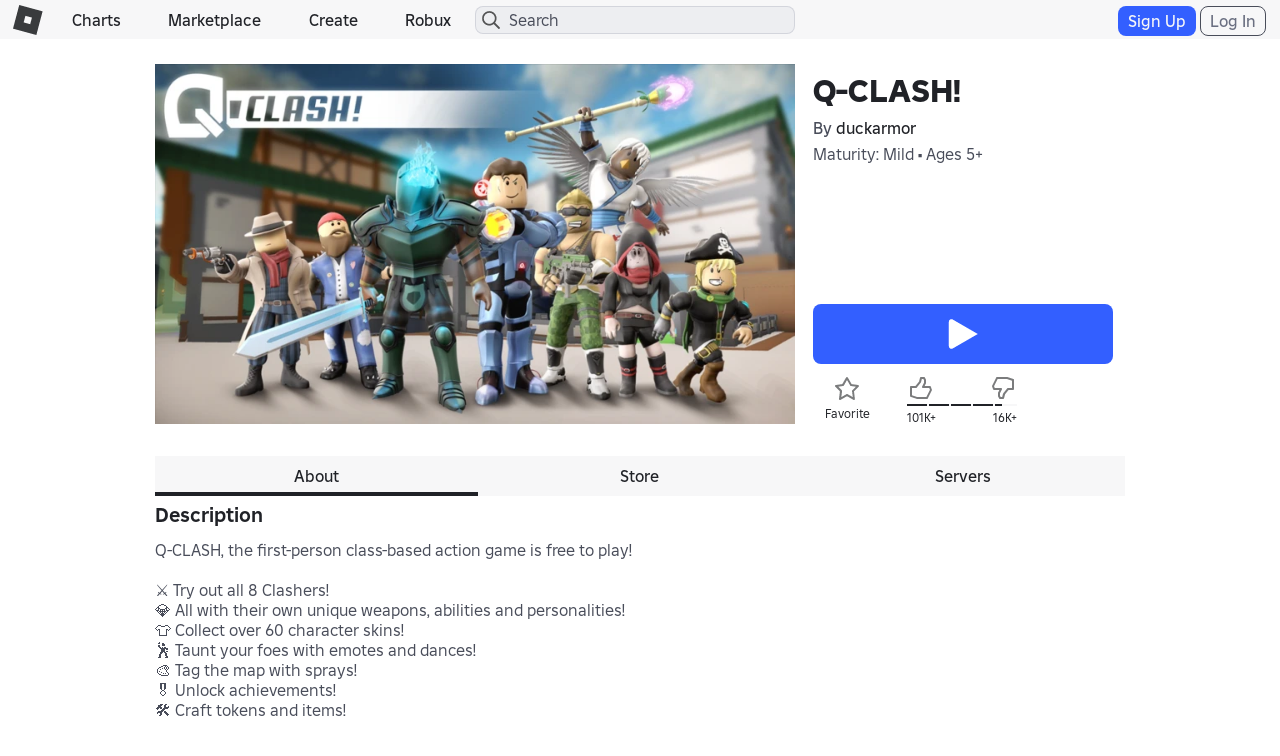

--- FILE ---
content_type: text/html; charset=utf-8
request_url: https://www.roblox.com/games/votingservice/2029250188
body_size: 349
content:

    <li id="voting-section"
        class="voting-panel body"
        data-target-id="2029250188"
        data-total-up-votes="101383"
        data-total-down-votes="16480"
        data-vote-modal=""
        data-user-authenticated="false"
        data-vote-url="https://apis.roblox.com/voting-api/vote/asset/2029250188?vote="
        data-register-url=""
        data-account-page-url="">
        <div class="spinner spinner-sm loading"></div>
            <div class="vote-summary">
                <div class="voting-details">
                    <div class="users-vote ">

                        <div class="upvote">
                            <span class="icon-like "></span>
                        </div>

                        <div class="vote-details">
                            <div class="vote-container">
                                <div class="vote-background"></div>
                                <div class="vote-percentage"></div>
                                <div class="vote-mask">
                                    <div class="segment seg-1"></div>
                                    <div class="segment seg-2"></div>
                                    <div class="segment seg-3"></div>
                                    <div class="segment seg-4"></div>
                                </div>
                            </div>

                            <div class="vote-numbers">
                                <div class="count-left">
                                    <span id="vote-up-text" title="101383" class="vote-text">101K&#x2B;</span>
                                </div>
                                <div class="count-right">
                                    <span id="vote-down-text" title="16480" class="vote-text">16K&#x2B;</span>

                                    </div>
                            </div>
                        </div>

                        <div class="downvote">
                            <span class="icon-dislike "></span>
                        </div>

                    </div>
                </div>

            </div>
    </li>


--- FILE ---
content_type: application/javascript
request_url: https://js.rbxcdn.com/24c9fc6bb717efc8a4f4f9726653660b3083ff05e0d191974c98ffe4b689e1b6.js
body_size: 631
content:
var Roblox = Roblox || {};
Roblox.LangDynamic = Roblox.LangDynamic || {};
Roblox.LangDynamic["Feature.PromotedChannels"] = {"HeadingSocialMedia":"Social Media","HeadingSocialLinks":"Social Links","Action.Save":"Save","Action.Remove":"Remove","Label.Url":"Url","Label.Title":"Title","Label.Limits":"You can add up to {socialLinkLimit} social links.","Action.AddLink":"Add Link","Message.SocialLinkTypeLimitError":"Cannot have more than one {socialMediaType} social media links.","Message.UrlEmptyError":"The url cannot be empty.","Message.TitleEmptyError":"The title cannot be empty.","Message.UrlSocialMediaTypeMismatchError":"The url must match the social media type.","Message.SocialLinkRemoved":"The social media link has been deleted.","Message.SocialLinkSaved":"{title} has been saved.","Message.SocialLinkInvalidError":"The social link no longer exists.","Message.UnauthorizedError":"You do not have permission to update social links.","Message.UnknownError":"Something went wrong, please try again.","Message.SocialLinksEditDisabledError":"Social links may not be edited at this time.","Message.TitleModeratedError":"The title has been moderated, please try something else.","Message.NoGroupPermission":"You do not have permission to configure this community.","Message.SocialLinkoffPlatformModalTitle":"You are leaving Roblox","Message.SocialLinkoffPlatformModalBody":"Heads up, Robloxian – by clicking “continue,” you will be redirected to a retail website that is not owned or operated by Roblox. They may have different terms and privacy policies.{lineBreak} Please note that you need to be over 18 to purchase products online. We hope to see you again soon!","Message.SocialLinkoffPlatformModalContinueButtonText":"Continue","Message.SocialLinkoffPlatformModalCancelButtonText":"Cancel"};
window.Roblox && window.Roblox.BundleDetector && window.Roblox.BundleDetector.bundleDetected("DynamicLocalizationResourceScript_Feature.PromotedChannels");


--- FILE ---
content_type: application/javascript
request_url: https://js.rbxcdn.com/f85ce090699c1c3962762b8a2f8b252f0f2a7d0424c146f41d6c5abbf0147a57.js
body_size: 25228
content:
!function(){var t={311:function(t,e,r){t.exports=r(507)},507:function(t,e,r){var n,o;function i(t){return t&&"undefined"!=typeof Symbol&&t.constructor===Symbol?"symbol":typeof t}t=r.nmd(t),n=window,o=function(){return function(t){var e={};function r(n){if(e[n])return e[n].exports;var o=e[n]={i:n,l:!1,exports:{}};return t[n].call(o.exports,o,o.exports,r),o.l=!0,o.exports}return r.m=t,r.c=e,r.d=function(t,e,n){r.o(t,e)||Object.defineProperty(t,e,{enumerable:!0,get:n})},r.r=function(t){"undefined"!=typeof Symbol&&Symbol.toStringTag&&Object.defineProperty(t,Symbol.toStringTag,{value:"Module"}),Object.defineProperty(t,"__esModule",{value:!0})},r.t=function(t,e){if(1&e&&(t=r(t)),8&e||4&e&&"object"==(void 0===t?"undefined":i(t))&&t&&t.__esModule)return t;var n=Object.create(null);if(r.r(n),Object.defineProperty(n,"default",{enumerable:!0,value:t}),2&e&&"string"!=typeof t)for(var o in t)r.d(n,o,(function(e){return t[e]}).bind(null,o));return n},r.n=function(t){var e=t&&t.__esModule?function(){return t.default}:function(){return t};return r.d(e,"a",e),e},r.o=function(t,e){return Object.prototype.hasOwnProperty.call(t,e)},r.p="",r(r.s=19)}([function(t,e,r){"use strict";Object.defineProperty(e,"__esModule",{value:!0}),e.default=function(t,e){if(t)for(var r in t)hasOwnProperty.call(t,r)&&e(t[r],r)},t.exports=e.default},function(t,e,r){"use strict";t.exports={Platform:r(29),ThriftTransport:r(34),thrift:r(35),crouton_thrift:r(36)}},function(t,e,r){"use strict";function n(t){for(var r in t)e.hasOwnProperty(r)||(e[r]=t[r])}Object.defineProperty(e,"__esModule",{value:!0});var o=r(22);e.BinaryCarrier=o.default;var i=r(23);e.Tags=i;var a=r(8),s=r(13);e.Reference=s.default;var u=r(4);e.Span=u.default;var c=r(10);e.SpanContext=c.default;var l=r(9);e.Tracer=l.Tracer;var p=r(24);e.MockTracer=p.MockTracer,n(r(27)),n(r(12)),n(r(11)),a.initialize()},function(t,e,r){"use strict";Object.defineProperty(e,"__esModule",{value:!0}),e.toString=function(t){return""+t},e.toNumber=function(t){return Number(t)},e.toBoolean=function(t){return!!t}},function(t,e,r){"use strict";Object.defineProperty(e,"__esModule",{value:!0});var n=r(8),o=function(){function t(){}return t.prototype.context=function(){return this._context()},t.prototype.tracer=function(){return this._tracer()},t.prototype.setOperationName=function(t){return this._setOperationName(t),this},t.prototype.setBaggageItem=function(t,e){return this._setBaggageItem(t,e),this},t.prototype.getBaggageItem=function(t){return this._getBaggageItem(t)},t.prototype.setTag=function(t,e){var r;return this._addTags(((r={})[t]=e,r)),this},t.prototype.addTags=function(t){return this._addTags(t),this},t.prototype.log=function(t,e){return this._log(t,e),this},t.prototype.logEvent=function(t,e){return this._log({event:t,payload:e})},t.prototype.finish=function(t){this._finish(t)},t.prototype._context=function(){return n.spanContext},t.prototype._tracer=function(){return n.tracer},t.prototype._setOperationName=function(t){},t.prototype._setBaggageItem=function(t,e){},t.prototype._getBaggageItem=function(t){},t.prototype._addTags=function(t){},t.prototype._log=function(t,e){},t.prototype._finish=function(t){},t}();e.Span=o,e.default=o},function(t,e,r){"use strict";Object.defineProperty(e,"__esModule",{value:!0});var n,o=function(){function t(t,e){for(var r=0;r<e.length;r++){var n=e[r];n.enumerable=n.enumerable||!1,n.configurable=!0,"value"in n&&(n.writable=!0),Object.defineProperty(t,n.key,n)}}return function(e,r,n){return r&&t(e.prototype,r),n&&t(e,n),e}}(),i=(n=r(0))&&n.__esModule?n:{default:n},a=function(){function t(e,r,n){(function(t,e){if(!(t instanceof e))throw TypeError("Cannot call a class as a function")})(this,t),this._baggage={},this._guid=e,this._sampled=!0,!1===n&&(this._sampled=n),this._upperTraceGUID="0000000000000000",this._traceGUID=r,this._traceGUID&&32===this._traceGUID.length&&(this._upperTraceGUID=r.substr(0,16),this._traceGUID=r.substr(16))}return o(t,[{key:"setBaggageItem",value:function(t,e){this._baggage[t]=e}},{key:"getBaggageItem",value:function(t){return this._baggage[t]}},{key:"forEachBaggageItem",value:function(t){(0,i.default)(this._baggage,function(e,r){t(r,e)})}},{key:"traceGUID",value:function(){return""+this._upperTraceGUID+this._traceGUID}}]),t}();e.default=a,t.exports=e.default},function(t,e,r){"use strict";Object.defineProperty(e,"__esModule",{value:!0});var n=e.LOG_INFO=0,o=e.LOG_WARN=1,i=e.LOG_ERROR=2,a=e.LOG_FATAL=3;e.LOG_LEVEL_TO_STRING={LOG_INFO:"I",LOG_WARN:"W",LOG_ERROR:"E",LOG_FATAL:"F"},e.LOG_STRING_TO_LEVEL={I:n,W:o,E:i,F:a},e.CLOCK_STATE_REFRESH_INTERVAL_MS=350,e.LIGHTSTEP_APP_URL_PREFIX="https://app.lightstep.com",e.JOIN_ID_PREFIX="join:",e.LS_META_EVENT_KEY="lightstep.meta_event",e.LS_META_PROPAGATION_KEY="lightstep.propagation_format",e.LS_META_TRACE_KEY="lightstep.trace_id",e.LS_META_SPAN_KEY="lightstep.span_id",e.LS_META_TRACER_GUID_KEY="lightstep.tracer_guid",e.LS_META_EXTRACT="lightstep.extract_span",e.LS_META_INJECT="lightstep.inject_span",e.LS_META_SP_START="lightstep.span_start",e.LS_META_SP_FINISH="lightstep.span_finish",e.LS_META_TRACER_CREATE="lightstep.tracer_create",e.FORMAT_B3="format.b3"},function(t,e,r){"use strict";Object.defineProperty(e,"__esModule",{value:!0});var n=function(){function t(t,e){for(var r=0;r<e.length;r++){var n=e[r];n.enumerable=n.enumerable||!1,n.configurable=!0,"value"in n&&(n.writable=!0),Object.defineProperty(t,n.key,n)}}return function(e,r,n){return r&&t(e.prototype,r),n&&t(e,n),e}}(),o=s(r(0)),a=s(r(5));function s(t){return t&&t.__esModule?t:{default:t}}var u=function(){function t(e){(function(t,e){if(!(t instanceof e))throw TypeError("Cannot call a class as a function")})(this,t),this._tracer=e,this._carrierPrefix="ot-tracer-",this._baggagePrefix="ot-baggage-"}return n(t,[{key:"inject",value:function(t,e){var r=this;if(e){if("object"==(void 0===e?"undefined":i(e)))return e[this._carrierPrefix+"spanid"]=t._guid,e[this._carrierPrefix+"traceid"]=t._traceGUID,e[this._carrierPrefix+"sampled"]="true",t.forEachBaggageItem(function(t,n){e[""+r._baggagePrefix+t]=n}),e;this._tracer._error("Unexpected '"+(void 0===e?"undefined":i(e))+"' FORMAT_TEXT_MAP carrier in call to inject")}else this._tracer._error("Unexpected null carrier in call to inject")}},{key:"extract",value:function(t){var e=this,r=0,n=null,i=null,s=!0;if((0,o.default)(t,function(t,o){if((o=o.toLowerCase()).substr(0,e._carrierPrefix.length)===e._carrierPrefix)switch(o.substr(e._carrierPrefix.length)){case"traceid":r++,i=t;break;case"spanid":r++,n=t;break;case"sampled":switch(t){case 0:case"0":case!1:case"false":s=!1;break;default:s=!0}break;default:e._tracer._error("Unrecognized carrier key '"+o+"' with recognized prefix. Ignoring.")}}),0===r)return null;if(r<2)return this._tracer._error("Only found a partial SpanContext: "+t),null;var u=new a.default(n,i,s);return(0,o.default)(t,function(t,r){if((r=r.toLowerCase()).substr(0,e._baggagePrefix.length)===e._baggagePrefix){var n=r.substr(e._baggagePrefix.length);u.setBaggageItem(n,t)}}),u}}]),t}();e.default=u,t.exports=e.default},function(t,e,r){"use strict";Object.defineProperty(e,"__esModule",{value:!0});var n=r(4),o=r(10),i=r(9);e.tracer=null,e.spanContext=null,e.span=null,e.initialize=function(){e.tracer=new i.default,e.span=new n.default,e.spanContext=new o.default}},function(t,e,r){"use strict";Object.defineProperty(e,"__esModule",{value:!0});var n=r(11),o=r(8),i=r(4),a=function(){function t(){}return t.prototype.startSpan=function(t,e){if(void 0===e&&(e={}),e.childOf){var r=n.childOf(e.childOf);e.references?e.references.push(r):e.references=[r],delete e.childOf}return this._startSpan(t,e)},t.prototype.inject=function(t,e,r){return t instanceof i.default&&(t=t.context()),this._inject(t,e,r)},t.prototype.extract=function(t,e){return this._extract(t,e)},t.prototype._startSpan=function(t,e){return o.span},t.prototype._inject=function(t,e,r){},t.prototype._extract=function(t,e){return o.spanContext},t}();e.Tracer=a,e.default=a},function(t,e,r){"use strict";Object.defineProperty(e,"__esModule",{value:!0});var n=function(){function t(){}return t.prototype.toTraceId=function(){return""},t.prototype.toSpanId=function(){return""},t}();e.SpanContext=n,e.default=n},function(t,e,r){"use strict";Object.defineProperty(e,"__esModule",{value:!0});var n=r(12),o=r(13),i=r(4);e.childOf=function(t){return t instanceof i.default&&(t=t.context()),new o.default(n.REFERENCE_CHILD_OF,t)},e.followsFrom=function(t){return t instanceof i.default&&(t=t.context()),new o.default(n.REFERENCE_FOLLOWS_FROM,t)}},function(t,e,r){"use strict";Object.defineProperty(e,"__esModule",{value:!0}),e.FORMAT_BINARY="binary",e.FORMAT_TEXT_MAP="text_map",e.FORMAT_HTTP_HEADERS="http_headers",e.REFERENCE_CHILD_OF="child_of",e.REFERENCE_FOLLOWS_FROM="follows_from"},function(t,e,r){"use strict";Object.defineProperty(e,"__esModule",{value:!0});var n=r(4),o=function(){function t(t,e){this._type=t,this._referencedContext=e instanceof n.default?e.context():e}return t.prototype.type=function(){return this._type},t.prototype.referencedContext=function(){return this._referencedContext},t}();e.default=o},function(t,e,r){"use strict";var n,o=this&&this.__extends||(n=function(t,e){return(n=Object.setPrototypeOf||({__proto__:[]})instanceof Array&&function(t,e){t.__proto__=e}||function(t,e){for(var r in e)e.hasOwnProperty(r)&&(t[r]=e[r])})(t,e)},function(t,e){function r(){this.constructor=t}n(t,e),t.prototype=null===e?Object.create(e):(r.prototype=e.prototype,new r)});Object.defineProperty(e,"__esModule",{value:!0});var i=function(t){function e(e){var r=t.call(this)||this;return r._span=e,r}return o(e,t),e.prototype.span=function(){return this._span},e}(r(2).SpanContext);e.MockContext=i,e.default=i},function(t,e,r){"use strict";var n,o=this&&this.__extends||(n=function(t,e){return(n=Object.setPrototypeOf||({__proto__:[]})instanceof Array&&function(t,e){t.__proto__=e}||function(t,e){for(var r in e)e.hasOwnProperty(r)&&(t[r]=e[r])})(t,e)},function(t,e){function r(){this.constructor=t}n(t,e),t.prototype=null===e?Object.create(e):(r.prototype=e.prototype,new r)});Object.defineProperty(e,"__esModule",{value:!0});var i=r(2),a=r(14),s=function(t){function e(e){var r=t.call(this)||this;return r._mockTracer=e,r._uuid=r._generateUUID(),r._startMs=Date.now(),r._finishMs=0,r._operationName="",r._tags={},r._logs=[],r}return o(e,t),e.prototype._context=function(){return new a.default(this)},e.prototype._setOperationName=function(t){this._operationName=t},e.prototype._addTags=function(t){for(var e=0,r=Object.keys(t);e<r.length;e++){var n=r[e];this._tags[n]=t[n]}},e.prototype._log=function(t,e){this._logs.push({fields:t,timestamp:e})},e.prototype._finish=function(t){this._finishMs=t||Date.now()},e.prototype.uuid=function(){return this._uuid},e.prototype.operationName=function(){return this._operationName},e.prototype.durationMs=function(){return this._finishMs-this._startMs},e.prototype.tags=function(){return this._tags},e.prototype.tracer=function(){return this._mockTracer},e.prototype._generateUUID=function(){return""+("00000000"+Math.abs(0xffffffff*Math.random()|0).toString(16)).substr(-8)+("00000000"+Math.abs(0xffffffff*Math.random()|0).toString(16)).substr(-8)},e.prototype.addReference=function(t){},e.prototype.debug=function(){var t={uuid:this._uuid,operation:this._operationName,millis:[this._finishMs-this._startMs,this._startMs,this._finishMs]};return Object.keys(this._tags).length&&(t.tags=this._tags),t},e}(i.Span);e.MockSpan=s,e.default=s},function(t,e,r){"use strict";function n(){return"undefined"!=typeof document}t.exports={cookie:n()?function(t,e,r,n,o,i){if(arguments.length>1){var a=t+"="+encodeURIComponent(e)+(r?"; expires="+new Date(+new Date+1e3*r).toUTCString():"")+(n?"; path="+n:"")+(o?"; domain="+o:"")+(i?"; secure":"");return document.cookie=a,a}return decodeURIComponent((("; "+document.cookie).split("; "+t+"=")[1]||"").split(";")[0])}:function(){return null},isBrowser:n}},function(t,e,r){"use strict";var n,o;n={},(o={}).KeyValue=function(t){if(this.Key=null,this.Value=null,t){if(void 0===t.Key)throw new n.TProtocolException(n.TProtocolExceptionType.UNKNOWN,"Required field Key is unset!");if(this.Key=t.Key,void 0===t.Value)throw new n.TProtocolException(n.TProtocolExceptionType.UNKNOWN,"Required field Value is unset!");this.Value=t.Value}},o.KeyValue.prototype={},o.KeyValue.prototype.read=!1,o.KeyValue.prototype.write=!1,o.NamedCounter=function(t){if(this.Name=null,this.Value=null,t){if(void 0===t.Name)throw new n.TProtocolException(n.TProtocolExceptionType.UNKNOWN,"Required field Name is unset!");if(this.Name=t.Name,void 0===t.Value)throw new n.TProtocolException(n.TProtocolExceptionType.UNKNOWN,"Required field Value is unset!");this.Value=t.Value}},o.NamedCounter.prototype={},o.NamedCounter.prototype.read=!1,o.NamedCounter.prototype.write=!1,o.Runtime=function(t){this.guid=null,this.start_micros=null,this.group_name=null,this.attrs=null,t&&(void 0!==t.guid&&(this.guid=t.guid),void 0!==t.start_micros&&(this.start_micros=t.start_micros),void 0!==t.group_name&&(this.group_name=t.group_name),void 0!==t.attrs&&(this.attrs=t.attrs))},o.Runtime.prototype={},o.Runtime.prototype.read=!1,o.Runtime.prototype.write=!1,o.LogRecord=function(t){this.timestamp_micros=null,this.fields=null,this.runtime_guid=null,this.span_guid=null,this.stable_name=null,this.message=null,this.level=null,this.thread_id=null,this.filename=null,this.line_number=null,this.stack_frames=null,this.payload_json=null,this.error_flag=null,t&&(void 0!==t.timestamp_micros&&(this.timestamp_micros=t.timestamp_micros),void 0!==t.fields&&(this.fields=t.fields),void 0!==t.runtime_guid&&(this.runtime_guid=t.runtime_guid),void 0!==t.span_guid&&(this.span_guid=t.span_guid),void 0!==t.stable_name&&(this.stable_name=t.stable_name),void 0!==t.message&&(this.message=t.message),void 0!==t.level&&(this.level=t.level),void 0!==t.thread_id&&(this.thread_id=t.thread_id),void 0!==t.filename&&(this.filename=t.filename),void 0!==t.line_number&&(this.line_number=t.line_number),void 0!==t.stack_frames&&(this.stack_frames=t.stack_frames),void 0!==t.payload_json&&(this.payload_json=t.payload_json),void 0!==t.error_flag&&(this.error_flag=t.error_flag))},o.LogRecord.prototype={},o.LogRecord.prototype.read=!1,o.LogRecord.prototype.write=!1,o.TraceJoinId=function(t){if(this.TraceKey=null,this.Value=null,t){if(void 0===t.TraceKey)throw new n.TProtocolException(n.TProtocolExceptionType.UNKNOWN,"Required field TraceKey is unset!");if(this.TraceKey=t.TraceKey,void 0===t.Value)throw new n.TProtocolException(n.TProtocolExceptionType.UNKNOWN,"Required field Value is unset!");this.Value=t.Value}},o.TraceJoinId.prototype={},o.TraceJoinId.prototype.read=!1,o.TraceJoinId.prototype.write=!1,o.SpanRecord=function(t){this.span_guid=null,this.trace_guid=null,this.runtime_guid=null,this.span_name=null,this.join_ids=null,this.oldest_micros=null,this.youngest_micros=null,this.attributes=null,this.error_flag=null,this.log_records=null,t&&(void 0!==t.span_guid&&(this.span_guid=t.span_guid),void 0!==t.trace_guid&&(this.trace_guid=t.trace_guid),void 0!==t.runtime_guid&&(this.runtime_guid=t.runtime_guid),void 0!==t.span_name&&(this.span_name=t.span_name),void 0!==t.join_ids&&(this.join_ids=t.join_ids),void 0!==t.oldest_micros&&(this.oldest_micros=t.oldest_micros),void 0!==t.youngest_micros&&(this.youngest_micros=t.youngest_micros),void 0!==t.attributes&&(this.attributes=t.attributes),void 0!==t.error_flag&&(this.error_flag=t.error_flag),void 0!==t.log_records&&(this.log_records=t.log_records))},o.SpanRecord.prototype={},o.SpanRecord.prototype.read=!1,o.SpanRecord.prototype.write=!1,o.Auth=function(t){this.access_token=null,t&&void 0!==t.access_token&&(this.access_token=t.access_token)},o.Auth.prototype={},o.Auth.prototype.read=!1,o.Auth.prototype.write=!1,o.Timing=function(t){this.receive_micros=null,this.transmit_micros=null,t&&(void 0!==t.receive_micros&&(this.receive_micros=t.receive_micros),void 0!==t.transmit_micros&&(this.transmit_micros=t.transmit_micros))},o.Timing.prototype={},o.Timing.prototype.read=!1,o.Timing.prototype.write=!1,o.SampleCount=function(t){this.oldest_micros=null,this.youngest_micros=null,this.count=null,t&&(void 0!==t.oldest_micros&&(this.oldest_micros=t.oldest_micros),void 0!==t.youngest_micros&&(this.youngest_micros=t.youngest_micros),void 0!==t.count&&(this.count=t.count))},o.SampleCount.prototype={},o.SampleCount.prototype.read=!1,o.SampleCount.prototype.write=!1,o.MetricsSample=function(t){if(this.name=null,this.int64_value=null,this.double_value=null,t){if(void 0===t.name)throw new n.TProtocolException(n.TProtocolExceptionType.UNKNOWN,"Required field name is unset!");this.name=t.name,void 0!==t.int64_value&&(this.int64_value=t.int64_value),void 0!==t.double_value&&(this.double_value=t.double_value)}},o.MetricsSample.prototype={},o.MetricsSample.prototype.read=!1,o.MetricsSample.prototype.write=!1,o.Metrics=function(t){this.counts=null,this.gauges=null,t&&(void 0!==t.counts&&(this.counts=t.counts),void 0!==t.gauges&&(this.gauges=t.gauges))},o.Metrics.prototype={},o.Metrics.prototype.read=!1,o.Metrics.prototype.write=!1,o.ReportRequest=function(t){this.runtime=null,this.span_records=null,this.log_records=null,this.timestamp_offset_micros=null,this.oldest_micros=null,this.youngest_micros=null,this.counters=null,this.internal_logs=null,this.internal_metrics=null,t&&(void 0!==t.runtime&&(this.runtime=t.runtime),void 0!==t.span_records&&(this.span_records=t.span_records),void 0!==t.log_records&&(this.log_records=t.log_records),void 0!==t.timestamp_offset_micros&&(this.timestamp_offset_micros=t.timestamp_offset_micros),void 0!==t.oldest_micros&&(this.oldest_micros=t.oldest_micros),void 0!==t.youngest_micros&&(this.youngest_micros=t.youngest_micros),void 0!==t.counters&&(this.counters=t.counters),void 0!==t.internal_logs&&(this.internal_logs=t.internal_logs),void 0!==t.internal_metrics&&(this.internal_metrics=t.internal_metrics))},o.ReportRequest.prototype={},o.ReportRequest.prototype.read=!1,o.ReportRequest.prototype.write=!1,o.Command=function(t){this.disable=null,t&&void 0!==t.disable&&(this.disable=t.disable)},o.Command.prototype={},o.Command.prototype.read=!1,o.Command.prototype.write=!1,o.ReportResponse=function(t){this.commands=null,this.timing=null,t&&(void 0!==t.commands&&(this.commands=t.commands),void 0!==t.timing&&(this.timing=t.timing))},o.ReportResponse.prototype={},o.ReportResponse.prototype.read=!1,o.ReportResponse.prototype.write=!1,t.exports.crouton_thrift=o,t.exports.Thrift={}},function(t,e,r){"use strict";Object.defineProperty(e,"__esModule",{value:!0});var n=function(){function t(t,e){for(var r=0;r<e.length;r++){var n=e[r];n.enumerable=n.enumerable||!1,n.configurable=!0,"value"in n&&(n.writable=!0),Object.defineProperty(t,n.key,n)}}return function(e,r,n){return r&&t(e.prototype,r),n&&t(e,n),e}}(),o=function(){function t(){!function(t,e){if(!(t instanceof e))throw TypeError("Cannot call a class as a function")}(this,t)}return n(t,[{key:"detachedTimeout",value:function(t,e){var r=setTimeout(t,e);return r.unref&&r.unref(),r}},{key:"shouldSendMetaSpan",value:function(t,e){return!0===t.meta_event_reporting&&!0!==e["lightstep.meta_event"]}}]),t}();e.default=new o,t.exports=e.default},function(t,e,r){"use strict";var n=c(r(20)),o=c(r(7)),i=c(r(47)),a=c(r(48)),s=c(r(5)),u=r(1);function c(t){return t&&t.__esModule?t:{default:t}}var l={Tracer:n.default,LightStepPropagator:o.default,B3Propagator:i.default,DDPropagator:a.default,SpanContext:s.default};u.Platform.initLibrary(l),t.exports=l},function(t,e,r){"use strict";Object.defineProperty(e,"__esModule",{value:!0});var n=Object.assign||function(t){for(var e=1;e<arguments.length;e++){var r=arguments[e];for(var n in r)Object.prototype.hasOwnProperty.call(r,n)&&(t[n]=r[n])}return t},o=function(){function t(t,e){for(var r=0;r<e.length;r++){var n=e[r];n.enumerable=n.enumerable||!1,n.configurable=!0,"value"in n&&(n.writable=!0),Object.defineProperty(t,n.key,n)}}return function(e,r,n){return r&&t(e.prototype,r),n&&t(e,n),e}}(),a=v(r(21)),s=function(t){if(t&&t.__esModule)return t;var e={};if(null!=t)for(var r in t)Object.prototype.hasOwnProperty.call(t,r)&&(e[r]=t[r]);return e.default=t,e}(r(2)),u=v(r(5)),c=v(r(28)),l=v(r(0)),p=r(1),f=v(r(38)),_=v(r(39)),d=v(r(40)),h=v(r(41)),g=v(r(7));function v(t){return t&&t.__esModule?t:{default:t}}function y(t,e,r){return e in t?Object.defineProperty(t,e,{value:r,enumerable:!0,configurable:!0,writable:!0}):t[e]=r,t}var m=r(42),b=r(43),T=r(3),O=r(6),S=r(44),E=r(45),R=r(18),k=null,M=function(t){function e(t){!function(t,e){if(!(t instanceof e))throw TypeError("Cannot call a class as a function")}(this,e);var o=function(t,e){if(!t)throw ReferenceError("this hasn't been initialised - super() hasn't been called");return e&&("object"==(void 0===e?"undefined":i(e))||"function"==typeof e)?e:t}(this,Object.getPrototypeOf(e).call(this));o._delegateEventEmitterMethods(),t=t||{},k||(S.setOptions(t),k=o),o._platform=new p.Platform(o),o._runtimeGUID=t.guid||o.override_runtime_guid||null,o._plugins={},o._options={},o._optionDescs=[],o._makeOptionsTable(),o._opentracing=s,t.opentracing_module&&(o._opentracing=t.opentracing_module);var a=o._platform.nowMicros();return o._startMicros=a,o._auth=null,o._runtime=null,t&&(o._transport=t.override_transport),o._propagators={},o._propagators[o._opentracing.FORMAT_HTTP_HEADERS]=new g.default(o),o._propagators[o._opentracing.FORMAT_TEXT_MAP]=new g.default(o),o._propagators[o._opentracing.FORMAT_BINARY]=new h.default(o,o._opentracing.FORMAT_BINARY),t&&t.propagators&&(o._propagators=n({},o._propagators,t.propagators)),o._reportingLoopActive=!1,o._first_report_has_run=!1,o._reportYoungestMicros=a,o._reportTimer=null,o._reportErrorStreak=0,o._lastVisibleErrorMillis=0,o._skippedVisibleErrors=0,o._activeRootSpanSet={},o._activeRootSpan=null,o._spanRecords=[],o._counters={"internal.errors":0,"internal.warnings":0,"spans.dropped":0,"logs.dropped":0,"logs.keys.over_limit":0,"logs.values.over_limit":0,"reports.errors.send":0},o._internalLogs=[],o._flushIsActive=!1,o.addPlugin(r(46)),o.addPlatformPlugins(t),o.setPlatformOptions(t),t&&o.options(t),(void 0===o._transport||null===o._transport)&&(o._options.transport,o._transport=new p.ThriftTransport({warn:function(t,e){o._warn(t,e)},error:function(t,e){o._error(t,e)}}),o._info("Using thrift transport per user-defined option.")),o._useClockState=!o._options.disable_clock_skew_correction,o._clockState=new m({nowMicros:function(){return o._platform.nowMicros()},localStoreGet:function(){var t="clock_state/"+o._options.collector_host;return o._platform.localStoreGet(t)},localStoreSet:function(t){var e="clock_state/"+o._options.collector_host;return o._platform.localStoreSet(e,t)}}),o._setupReportOnExit(),o._info("Tracer created with guid "+o._runtimeGUID),0===o._options.access_token.length&&o._warn("Access token not set -\n            this requires a satellite with access token checking disabled,\n            such as a developer satellite."),o.startPlugins(),o}return function(t,e){if("function"!=typeof e&&null!==e)throw TypeError("Super expression must either be null or a function, not "+(void 0===e?"undefined":i(e)));t.prototype=Object.create(e&&e.prototype,{constructor:{value:t,enumerable:!1,writable:!0,configurable:!0}}),e&&(Object.setPrototypeOf?Object.setPrototypeOf(t,e):t.__proto__=e)}(e,s.Tracer),o(e,[{key:"_delegateEventEmitterMethods",value:function(){var t=this;this._ee=new a.default,(0,l.default)(["addListener","emit","eventNames","getMaxListeners","listenerCount","listeners","on","once","prependListener","prependOnceListener","removeAllListeners","removeListener","setMaxListeners"],function(e){t[e]=function(){t._ee[e]&&t._ee[e].apply(t._ee,arguments)}})}},{key:"_makeOptionsTable",value:function(){this.addOption("verbosity",{type:"int",min:0,max:9,defaultValue:1}),this.addOption("access_token",{type:"string",defaultValue:""}),this.addOption("component_name",{type:"string",defaultValue:""}),this.addOption("collector_host",{type:"string",defaultValue:"collector.lightstep.com"}),this.addOption("collector_port",{type:"int",defaultValue:443}),this.addOption("collector_path",{type:"string",defaultValue:""}),this.addOption("collector_encryption",{type:"string",defaultValue:"tls"}),this.addOption("tags",{type:"any",defaultValue:{}}),this.addOption("max_reporting_interval_millis",{type:"int",defaultValue:2500}),this.addOption("disable_clock_skew_correction",{type:"bool",defaultValue:!1}),this.addOption("transport",{type:"string",defaultValue:"thrift"}),this.addOption("disabled",{type:"bool",defaultValue:!1}),this.addOption("max_span_records",{type:"int",defaultValue:4096}),this.addOption("default_span_tags",{type:"any",defaultValue:{}}),this.addOption("report_timeout_millis",{type:"int",defaultValue:3e4}),this.addOption("gzip_json_requests",{type:"bool",defaultValue:!0}),this.addOption("disable_reporting_loop",{type:"bool",defaultValue:!1}),this.addOption("disable_report_on_exit",{type:"bool",defaultValue:!1}),this.addOption("delay_initial_report_millis",{type:"int",defaultValue:1e3}),this.addOption("error_throttle_millis",{type:"int",defaultValue:6e4}),this.addOption("logger",{type:"function",defaultValue:this._printToConsole.bind(this)}),this.addOption("clear_span_buffer_consecutive_errors",{type:"int",defaultValue:null}),this.addOption("certificate_verification",{type:"bool",defaultValue:!0}),this.addOption("override_transport",{type:"any",defaultValue:null}),this.addOption("silent",{type:"bool",defaultValue:!1}),this.addOption("log_field_key_hard_limit",{type:"int",defaultValue:256}),this.addOption("log_field_value_hard_limit",{type:"int",defaultValue:1024}),this.addOption("disable_meta_event_reporting",{type:"bool",defaultValue:!1})}},{key:"_startSpan",value:function(t,e){var r=this,n=null;if((e=e||{}).references)for(var o=0;o<e.references.length;o++){var i=e.references[o],a=i.type();if(a===this._opentracing.REFERENCE_CHILD_OF||a===this._opentracing.REFERENCE_FOLLOWS_FROM){var s=i.referencedContext();if(!s){this._error("Span reference has an invalid context",s);continue}n=s;break}}var p,f=n?n.traceGUID():this.generateTraceGUIDForRootSpan(),_=!n||n._sampled,d=new u.default(this._platform.generateUUID(),f,_),h=new c.default(this,t,d);return h.addTags(this._options.default_span_tags),(0,l.default)(e,function(t,e){switch(e){case"references":break;case"startTime":h.setBeginMicros(Math.floor(1e3*t));break;case"tags":h.addTags(t);break;default:r._warn("Ignoring unknown field '"+e+"'")}}),null!==n&&(h.setParentGUID(n._guid),n.forEachBaggageItem(function(t,e){return d.setBaggageItem(t,e)})),this.emit("start_span",h),R.shouldSendMetaSpan(this.options(),h.getTags())&&this.startSpan(O.LS_META_SP_START,{tags:(y(p={},O.LS_META_EVENT_KEY,!0),y(p,O.LS_META_TRACE_KEY,h.traceGUID()),y(p,O.LS_META_SPAN_KEY,h.guid()),p)}).finish(),h}},{key:"_inject",value:function(t,e,r){var n;switch(!0===this.options().meta_event_reporting&&this.startSpan(O.LS_META_INJECT,{tags:(y(n={},O.LS_META_EVENT_KEY,!0),y(n,O.LS_META_TRACE_KEY,t._traceGUID),y(n,O.LS_META_SPAN_KEY,t._guid),y(n,O.LS_META_PROPAGATION_KEY,e),n)}).finish(),e){case this._opentracing.FORMAT_HTTP_HEADERS:this._propagators[this._opentracing.FORMAT_HTTP_HEADERS].inject(t,r);break;case this._opentracing.FORMAT_TEXT_MAP:this._propagators[this._opentracing.FORMAT_TEXT_MAP].inject(t,r);break;case this._opentracing.FORMAT_BINARY:this._propagators[this._opentracing.FORMAT_BINARY].inject(t,r);break;default:this._error("Unknown format: "+e)}}},{key:"_extract",value:function(t,e){var r,n=null;switch(t){case this._opentracing.FORMAT_HTTP_HEADERS:n=this._propagators[this._opentracing.FORMAT_HTTP_HEADERS].extract(e);break;case this._opentracing.FORMAT_TEXT_MAP:n=this._propagators[this._opentracing.FORMAT_TEXT_MAP].extract(e);break;case this._opentracing.FORMAT_BINARY:n=this._propagators[this._opentracing.FORMAT_BINARY].extract(e);break;default:return this._error("Unsupported format: "+t),null}return!0===this.options().meta_event_reporting&&n&&this.startSpan(O.LS_META_EXTRACT,{tags:(y(r={},O.LS_META_EVENT_KEY,!0),y(r,O.LS_META_TRACE_KEY,n._traceGUID),y(r,O.LS_META_SPAN_KEY,n._guid),y(r,O.LS_META_PROPAGATION_KEY,t),r)}).finish(),n}},{key:"flush",value:function(t){if(t||(t=function(){}),this._options.disabled)return this._warn("Manual flush() called in disabled state."),t(null);this._flushReport(!0,!1,t)}},{key:"guid",value:function(){return this._runtimeGUID}},{key:"verbosity",value:function(){var t=this._options.verbosity;return void 0===t?1:t}},{key:"generateTraceGUIDForRootSpan",value:function(){var t=this._platform.generateUUID();return this._activeRootSpan&&(t=this._activeRootSpan.traceGUID()),t}},{key:"setPlatformOptions",value:function(t){var e=this._platform.options(this)||{};(0,l.default)(t,function(t,r){e[r]=t}),this.options(e)}},{key:"addOption",value:function(t,e){e.name=t,this._optionDescs.push(e),this._options[e.name]=e.defaultValue}},{key:"options",value:function(t){var e=this;if(0==arguments.length)return console.assert("object"==i(this._options),"Internal error: _options field incorrect"),this._options;if("object"!=(void 0===t?"undefined":i(t)))throw Error("options() must be called with an object: type was "+(void 0===t?"undefined":i(t)));0===t.collector_port&&delete t.collector_port,void 0!==t.collector_encryption&&void 0===t.collector_port&&(t.collector_port="none"!==t.collector_encryption?443:80),this.meta_event_reporting=!1;var r={},n={};if((0,l.default)(this._optionDescs,function(o){e._setOptionInternal(r,n,t,o)}),Object.keys(t).forEach(function(o){void 0===r[o]&&void 0===n[o]&&e._warn("Invalid option "+o+" with value "+t[o])}),this._initReportingDataIfNeeded(r),this._reportingLoopActive||this._startReportingLoop(),this.verbosity()>=3){var o="",a=0;(0,l.default)(r,function(t,e){o+="	"+JSON.stringify(e)+": "+JSON.stringify(t.newValue)+"\n",a++}),a>0&&this._debug("Options modified:\n"+o)}this.emit("options",r,this._options,this)}},{key:"_setOptionInternal",value:function(t,e,r,n){var o=n.name,a=r[o],s=void 0===a?"undefined":i(a);if(void 0!==a){switch(n.type){case"any":break;case"bool":if(!0!==a&&!1!==a)return void this._error("Invalid boolean option '"+o+"' '"+a+"'");break;case"function":if("function"!=typeof a)return void this._error("Invalid function option '"+o+"' '"+a+"'");break;case"int":if("number"!==s||Math.floor(a)!==a)return void this._error("Invalid int option '"+o+"' '"+a+"'");if(void 0!==n.min&&void 0!==n.max&&!(a>=n.min&&a<=n.max))return void this._error("Option '"+o+"' out of range '"+a+"' is not between "+n.min+" and "+n.max);break;case"string":switch(s){case"string":break;case"number":a=T.toString(a);break;default:return void this._error("Invalid string option "+o+" "+a)}break;case"array":if("[object Array]"!==Object.prototype.toString.call(a))return void this._error("Invalid type for array option "+o+": found '"+s+"'");break;default:return void this._error("Unknown option type '"+n.type+"'")}var u=this._options[o];if(void 0===u)throw Error("Attempt to set unknown option "+o);"object"===s||u!==a?(t[o]={oldValue:u,newValue:a},this._options[o]=a):e[o]=!0}}},{key:"_initReportingDataIfNeeded",value:function(t){var e=this;if(null===this._auth){this._runtimeGUID=this._platform.runtimeGUID(this._options.component_name),this._auth=new f.default(this._options.access_token);var r={};(0,l.default)(this._options.tags,function(t,n){"string"==typeof t?r[n]=t:e._error("Tracer tag value is not a string: key="+n)}),r["lightstep.tracer_version"]=E.version;var n=this._platform.tracerTags();(0,l.default)(n,function(t,e){r[e]=t}),this._runtime=new _.default(this._runtimeGUID,this._startMicros,this._options.component_name,r),this._info("Initializing reporting data",{component_name:this._options.component_name,access_token:this._auth.getAccessToken()}),this.emit("reporting_initialized")}else{if(!this._runtime)return this._error("Inconsistent state: auth initialized without runtime.");if(t.access_token)throw Error("Cannot change access_token after it has been set.");if(t.component_name)throw Error("Cannot change component_name after it has been set.");if(t.collector_host)throw Error("Cannot change collector_host after the connection is established");if(t.collector_port)throw Error("Cannot change collector_port after the connection is established");if(t.collector_path)throw Error("Cannot change collector_path after the connection is established");if(t.collector_encryption)throw Error("Cannot change collector_encryption after the connection is established")}}},{key:"getLogFieldKeyHardLimit",value:function(){return this._options.log_field_key_hard_limit}},{key:"getLogFieldValueHardLimit",value:function(){return this._options.log_field_value_hard_limit}},{key:"addPlatformPlugins",value:function(t){var e=this,r=this._platform.plugins(t);(0,l.default)(r,function(t){e.addPlugin(t)})}},{key:"addPlugin",value:function(t){var e=t.name();this._plugins[e]||(this._plugins[e]=t,t.addOptions(this))}},{key:"startPlugins",value:function(){var t=this;(0,l.default)(this._plugins,function(e,r){t._plugins[r].start(t)})}},{key:"addActiveRootSpan",value:function(t){this._activeRootSpanSet[t._guid]=t,this._setActiveRootSpanToYoungest()}},{key:"removeActiveRootSpan",value:function(t){delete this._activeRootSpanSet[t._guid],this._setActiveRootSpanToYoungest()}},{key:"_setActiveRootSpanToYoungest",value:function(){var t=this;this._activeRootSpan=null,(0,l.default)(this._activeRootSpanSet,function(e){(!t._activeRootSpan||e._beginMicros>t._activeRootSpan._beginMicros)&&(t._activeRootSpan=e)})}},{key:"_objectToUint8Array",value:function(t){var e=void 0;try{e=encodeURIComponent(JSON.stringify(t))}catch(t){return this._error("Could not binary encode carrier data."),null}for(var r=new ArrayBuffer(e.length),n=new Uint8Array(r),o=0;o<e.length;o++){var i=e.charCodeAt(o);if(!(i>=0&&i<=255))return this._error("Unexpected character code"),null;n[o]=i}return n}},{key:"_uint8ArrayToObject",value:function(t){if(!t)return this._error("Array is null"),null;for(var e="",r=0;r<t.length;r++)e+=String.fromCharCode(t[r]);try{return JSON.parse(decodeURIComponent(e))}catch(t){return this._error("Could not decode binary data."),null}}},{key:"log",value:function(){return new b(this)}},{key:"_clearBuffers",value:function(){this._spanRecords=[],this._internalLogs=[];var t={};(0,l.default)(this._counters,function(e,r){t[r]=0}),this._counters=t}},{key:"_buffersAreEmpty",value:function(){if(this._spanRecords.length>0||this._internalLogs.length>0)return!1;var t=!0;return(0,l.default)(this._counters,function(e){e>0&&(t=!1)}),t}},{key:"_addSpanRecord",value:function(t){this._internalAddSpanRecord(t),this.emit("span_added",t)}},{key:"_internalAddSpanRecord",value:function(t){if(t){if(this._spanRecords.length>=this._options.max_span_records){var e=Math.floor(this._spanRecords.length*Math.random());this._spanRecords[e]=t,this._counters["spans.dropped"]++}else this._spanRecords.push(t)}else this._error("Attempt to add null record to buffer")}},{key:"_restoreRecords",value:function(t,e,r){var n=this;(0,l.default)(t,function(t){n._internalAddSpanRecord(t)});var o=this._internalLogs;this._internalLogs=[];var i=e.concat(o);(0,l.default)(i,function(t){n._pushInternalLog(t)}),(0,l.default)(r,function(t,e){e in n._counters?n._counters[e]+=t:n._error("Bad counter name: "+e)})}},{key:"_clearSpanRecordsIfMaxErrors",value:function(){var t=this.options().clear_span_buffer_consecutive_errors;if(!(null===t||this._reportErrorStreak<t)){var e=this._spanRecords.length;this._counters["spans.dropped"]+=e,this._spanRecords=[],this._warn("Span buffer flushed, max consecutive errors reached",{max_consecutive_errors:t,spans_dropped:e})}}},{key:"_setupReportOnExit",value:function(){var t=this;if(this._options.disable_report_on_exit)this._debug("report-on-exit is disabled.");else{var e=0;this._platform.onBeforeExit(function(){e++>0||(t._info("Final flush before exit."),t._flushReport(!1,!0,function(e){e&&t._warn("Final report before exit failed",{error:e,unflushed_spans:t._spanRecords.length,buffer_youngest_micros:t._reportYoungestMicros})}))})}}},{key:"_startReportingLoop",value:function(){var t=this;if(this._options.disabled)this._info("Not starting reporting loop: instrumentation is disabled.");else if(this._options.disable_reporting_loop)this._info("Not starting reporting loop: reporting loop is disabled.");else if(null!==this._auth){if(this._reportingLoopActive)this._info("Reporting loop already started!");else{this._info("Starting reporting loop:",this._runtime),this._reportingLoopActive=!0;var e=0;this._platform.onBeforeExit(function(){e++>0||t._stopReportingLoop()});var r=function(){t._enqueueNextReport(function(e){t._reportingLoopActive&&r()})},n=Math.floor(Math.random()*this._options.delay_initial_report_millis);R.detachedTimeout(function(){r()},n)}}}},{key:"_stopReportingLoop",value:function(){this._debug("Stopping reporting loop"),this._reportingLoopActive=!1,clearTimeout(this._reportTimer),this._reportTimer=null}},{key:"_enqueueNextReport",value:function(t){var e=this;if(!this._reportTimer){var r=this._options.max_reporting_interval_millis;0===this._reportErrorStreak&&this._useClockState&&!this._clockState.isReady()&&(r=Math.min(O.CLOCK_STATE_REFRESH_INTERVAL_MS,r));var n=Math.floor(Math.max(0,(.5*Math.random()-.25+1)*((1+Math.min(7,Math.max(0,this._reportErrorStreak)))*r)));this._debug("Delaying next flush for "+n+"ms"),this._reportTimer=R.detachedTimeout(function(){e._reportTimer=null,e._flushReport(!1,!1,t)},n)}}},{key:"_flushReport",value:function(t,e,r){var n=this;r=r||function(t){};var o=this._clockState.isReady(),i=this._clockState.offsetMicros();this._debug("time correction state",{offset_micros:i,active_samples:this._clockState.activeSampleCount(),ready:o});var a=this._spanRecords,s=this._counters,u=this._internalLogs;if(!this._useClockState||t||o||e){if(this._buffersAreEmpty())return this._debug("Skipping empty report"),r(null);this._clearBuffers(),this._debug("Flushing report ("+a.length+" spans)")}else this._debug("Flushing empty report to prime clock state"),a=[],s={},u=[];this._transport.ensureConnection(this._options),console.assert(null!==this._runtimeGUID,"No runtime GUID for Tracer");var c=this._useClockState?i:0,l=this._platform.nowMicros(),p=new d.default(this._runtime,this._reportYoungestMicros,l,a,u,s,c);this.emit("prereport",p);var f,_=this._platform.nowMicros();this._options.meta_event_reporting&&!this._first_report_has_run&&(this._first_report_has_run=!0,this.startSpan(O.LS_META_TRACER_CREATE,{tags:(y(f={},O.LS_META_EVENT_KEY,!0),y(f,O.LS_META_TRACER_GUID_KEY,this._runtimeGUID),f)}).finish()),this._transport.report(e,this._auth,p,function(t,o){var i=n._platform.nowMicros(),a=(l-p.oldest_micros)/1e6;if(t){n._reportErrorStreak++;var s=void 0;s=t.message?""+t.message:""+t,n._warn("Error in report: "+s,{last_report_seconds_ago:a}),n._restoreRecords(p.getSpanRecords(),p.getInternalLogs(),p.getCounters()),n._counters["reports.errors.send"]++,n._clearSpanRecordsIfMaxErrors(),n.emit("report_error",t,{error:t,streak:n._reportErrorStreak,detached:e})}else n.verbosity()>=4&&n._debug("Report flushed for last "+a+" seconds",{spans_reported:p.getSpanRecords().length}),n._reportErrorStreak=0,n._reportYoungestMicros=l,o?(o.timing&&o.timing.receive_micros&&o.timing.transmit_micros?n._clockState.addSample(_,o.timing.receive_micros,o.timing.transmit_micros,i):o.receiveTimestamp&&o.transmitTimestamp?n._clockState.addSample(_,1e6*o.receiveTimestamp.seconds+o.receiveTimestamp.nanos/1e3,1e6*o.transmitTimestamp.seconds+o.transmitTimestamp.nanos/1e3,i):n._useClockState=!1,o.errors&&o.errors.length>0?n._warn("Errors in report",o.errors):o.errorsList&&o.errorsList.length>0&&n._warn("Errors in report",o.errorsList),o.commandsList&&o.commandsList.length>0&&o.commandsList[0].devMode&&!0!==n.options().disable_meta_event_reporting&&(n.options().meta_event_reporting=!0)):n._useClockState=!1,n.emit("report",p,o);return r(t)})}},{key:"stats",value:function(){return{counters:this._counters}}},{key:"_debug",value:function(t,e){4>this.verbosity()||this._options.logger("debug",t,e)}},{key:"_info",value:function(t,e){3>this.verbosity()||this._options.logger("info",t,e)}},{key:"_warn",value:function(t,e){this._counters["internal.warnings"]++,3>this.verbosity()||this._options.logger("warn",t,e)}},{key:"_error",value:function(t,e){this._counters["internal.errors"]++;var r=this.log().level(O.LOG_ERROR).message(t).payload(e).record();this._pushInternalLog(r);var n=this.verbosity();if(0!==n){var o=Date.now();if(1===n){if(o<this._lastVisibleErrorMillis+this._options.error_throttle_millis)return void this._skippedVisibleErrors++;if(this._skippedVisibleErrors>0){var i=this._skippedVisibleErrors+" errors masked since last logged error. Increase 'verbosity' option to see all errors.";this._options.logger("error",i,e)}}this._options.logger("error",t,e),this._lastVisibleErrorMillis=o,this._skippedVisibleErrors=0}}},{key:"_printToConsole",value:function(t,e,r){var n="log",o="[LightStep:INFO] "+e;"debug"===t?(n="log",o="[LightStep:DEBUG] "+e):"info"===t?(n="log",o="[LightStep:INFO] "+e):"warn"===t?(n="warn",o="[LightStep:WARN] "+e):"error"===t&&(n="error",o="[LightStep:ERROR] "+e),this._options.silent||(void 0!==r?console[n](o,r):console[n](o))}},{key:"_pushInternalLog",value:function(t){t&&(this._internalLogs.length>=20?(t.message="MAX_INTERNAL_LOGS limit hit. Last error: "+t.message,this._internalLogs[this._internalLogs.length-1]=t):this._internalLogs.push(t))}}]),e}();e.default=M,t.exports=e.default},function(t,e,r){"use strict";var n="function"!=typeof Object.create&&"~";function o(t,e,r){this.fn=t,this.context=e,this.once=r||!1}function i(){}i.prototype._events=void 0,i.prototype.listeners=function(t,e){var r=this._events&&this._events[n?n+t:t];if(e)return!!r;if(!r)return[];if(r.fn)return[r.fn];for(var o=0,i=r.length,a=Array(i);o<i;o++)a[o]=r[o].fn;return a},i.prototype.emit=function(t,e,r,o,i,a){var s=n?n+t:t;if(!this._events||!this._events[s])return!1;var u,c,l=this._events[s],p=arguments.length;if("function"==typeof l.fn){switch(l.once&&this.removeListener(t,l.fn,void 0,!0),p){case 1:return l.fn.call(l.context),!0;case 2:return l.fn.call(l.context,e),!0;case 3:return l.fn.call(l.context,e,r),!0;case 4:return l.fn.call(l.context,e,r,o),!0;case 5:return l.fn.call(l.context,e,r,o,i),!0;case 6:return l.fn.call(l.context,e,r,o,i,a),!0}for(c=1,u=Array(p-1);c<p;c++)u[c-1]=arguments[c];l.fn.apply(l.context,u)}else{var f,_=l.length;for(c=0;c<_;c++)switch(l[c].once&&this.removeListener(t,l[c].fn,void 0,!0),p){case 1:l[c].fn.call(l[c].context);break;case 2:l[c].fn.call(l[c].context,e);break;case 3:l[c].fn.call(l[c].context,e,r);break;default:if(!u)for(f=1,u=Array(p-1);f<p;f++)u[f-1]=arguments[f];l[c].fn.apply(l[c].context,u)}}return!0},i.prototype.on=function(t,e,r){var i=new o(e,r||this),a=n?n+t:t;return this._events||(this._events=n?{}:Object.create(null)),this._events[a]?this._events[a].fn?this._events[a]=[this._events[a],i]:this._events[a].push(i):this._events[a]=i,this},i.prototype.once=function(t,e,r){var i=new o(e,r||this,!0),a=n?n+t:t;return this._events||(this._events=n?{}:Object.create(null)),this._events[a]?this._events[a].fn?this._events[a]=[this._events[a],i]:this._events[a].push(i):this._events[a]=i,this},i.prototype.removeListener=function(t,e,r,o){var i=n?n+t:t;if(!this._events||!this._events[i])return this;var a=this._events[i],s=[];if(e){if(a.fn)(a.fn!==e||o&&!a.once||r&&a.context!==r)&&s.push(a);else for(var u=0,c=a.length;u<c;u++)(a[u].fn!==e||o&&!a[u].once||r&&a[u].context!==r)&&s.push(a[u])}return s.length?this._events[i]=1===s.length?s[0]:s:delete this._events[i],this},i.prototype.removeAllListeners=function(t){return this._events&&(t?delete this._events[n?n+t:t]:this._events=n?{}:Object.create(null)),this},i.prototype.off=i.prototype.removeListener,i.prototype.addListener=i.prototype.on,i.prototype.setMaxListeners=function(){return this},i.prefixed=n,t.exports=i},function(t,e,r){"use strict";Object.defineProperty(e,"__esModule",{value:!0}),e.default=function(t){this.buffer=t}},function(t,e,r){"use strict";Object.defineProperty(e,"__esModule",{value:!0}),e.SPAN_KIND="span.kind",e.SPAN_KIND_RPC_CLIENT="client",e.SPAN_KIND_RPC_SERVER="server",e.SPAN_KIND_MESSAGING_PRODUCER="producer",e.SPAN_KIND_MESSAGING_CONSUMER="consumer",e.ERROR="error",e.COMPONENT="component",e.SAMPLING_PRIORITY="sampling.priority",e.PEER_SERVICE="peer.service",e.PEER_HOSTNAME="peer.hostname",e.PEER_ADDRESS="peer.address",e.PEER_HOST_IPV4="peer.ipv4",e.PEER_HOST_IPV6="peer.ipv6",e.PEER_PORT="peer.port",e.HTTP_URL="http.url",e.HTTP_METHOD="http.method",e.HTTP_STATUS_CODE="http.status_code",e.MESSAGE_BUS_DESTINATION="message_bus.destination",e.DB_INSTANCE="db.instance",e.DB_STATEMENT="db.statement",e.DB_TYPE="db.type",e.DB_USER="db.user"},function(t,e,r){"use strict";Object.defineProperty(e,"__esModule",{value:!0});var n=r(14);e.MockContext=n.default;var o=r(15);e.MockSpan=o.default;var i=r(25);e.MockTracer=i.default},function(t,e,r){"use strict";var n,o=this&&this.__extends||(n=function(t,e){return(n=Object.setPrototypeOf||({__proto__:[]})instanceof Array&&function(t,e){t.__proto__=e}||function(t,e){for(var r in e)e.hasOwnProperty(r)&&(t[r]=e[r])})(t,e)},function(t,e){function r(){this.constructor=t}n(t,e),t.prototype=null===e?Object.create(e):(r.prototype=e.prototype,new r)});Object.defineProperty(e,"__esModule",{value:!0});var i=r(2),a=r(26),s=r(15),u=function(t){function e(){var e=t.call(this)||this;return e._spans=[],e}return o(e,t),e.prototype._startSpan=function(t,e){var r=this._allocSpan();if(r.setOperationName(t),this._spans.push(r),e.references)for(var n=0,o=e.references;n<o.length;n++){var i=o[n];r.addReference(i)}return r._startStack=Error().stack,r},e.prototype._inject=function(t,e,r){throw Error("NOT YET IMPLEMENTED")},e.prototype._extract=function(t,e){throw Error("NOT YET IMPLEMENTED")},e.prototype._allocSpan=function(){return new s.default(this)},e.prototype.clear=function(){this._spans=[]},e.prototype.report=function(){return new a.default(this._spans)},e}(i.Tracer);e.MockTracer=u,e.default=u},function(t,e,r){"use strict";Object.defineProperty(e,"__esModule",{value:!0});var n=function(){function t(t){var e=this;this.spans=t,this.spansByUUID={},this.spansByTag={},this.debugSpans=[],this.unfinishedSpans=[],t.forEach(function(t){0===t._finishMs&&e.unfinishedSpans.push(t),e.spansByUUID[t.uuid()]=t,e.debugSpans.push(t.debug());var r=t.tags();Object.keys(r).forEach(function(n){var o=r[n];e.spansByTag[n]=e.spansByTag[n]||{},e.spansByTag[n][o]=e.spansByTag[n][o]||[],e.spansByTag[n][o].push(t)})})}return t.prototype.firstSpanWithTagValue=function(t,e){var r=this.spansByTag[t];if(!r)return null;var n=r[e];return n?n[0]:null},t}();e.MockReport=n,e.default=n},function(t,e,r){"use strict";var n,o=this&&this.__extends||(n=function(t,e){return(n=Object.setPrototypeOf||({__proto__:[]})instanceof Array&&function(t,e){t.__proto__=e}||function(t,e){for(var r in e)e.hasOwnProperty(r)&&(t[r]=e[r])})(t,e)},function(t,e){function r(){this.constructor=t}n(t,e),t.prototype=null===e?Object.create(e):(r.prototype=e.prototype,new r)});Object.defineProperty(e,"__esModule",{value:!0});var i=r(9),a=new i.default,s=null,u=new(function(t){function e(){return null!==t&&t.apply(this,arguments)||this}return o(e,t),e.prototype.startSpan=function(){var t=s||a;return t.startSpan.apply(t,arguments)},e.prototype.inject=function(){var t=s||a;return t.inject.apply(t,arguments)},e.prototype.extract=function(){var t=s||a;return t.extract.apply(t,arguments)},e}(i.default));e.initGlobalTracer=function(t){s=t},e.globalTracer=function(){return u}},function(t,e,r){"use strict";Object.defineProperty(e,"__esModule",{value:!0});var n=function(){function t(t,e){for(var r=0;r<e.length;r++){var n=e[r];n.enumerable=n.enumerable||!1,n.configurable=!0,"value"in n&&(n.writable=!0),Object.defineProperty(t,n.key,n)}}return function(e,r,n){return r&&t(e.prototype,r),n&&t(e,n),e}}(),o=_(r(2)),a=_(r(3)),s=_(r(6)),u=f(r(0)),c=r(1),l=f(r(37)),p=f(r(18));function f(t){return t&&t.__esModule?t:{default:t}}function _(t){if(t&&t.__esModule)return t;var e={};if(null!=t)for(var r in t)Object.prototype.hasOwnProperty.call(t,r)&&(e[r]=t[r]);return e.default=t,e}function d(t,e,r){return e in t?Object.defineProperty(t,e,{value:r,enumerable:!0,configurable:!0,writable:!0}):t[e]=r,t}var h=function(t){function e(t,r,n){!function(t,e){if(!(t instanceof e))throw TypeError("Cannot call a class as a function")}(this,e);var o=function(t,e){if(!t)throw ReferenceError("this hasn't been initialised - super() hasn't been called");return e&&("object"==(void 0===e?"undefined":i(e))||"function"==typeof e)?e:t}(this,Object.getPrototypeOf(e).call(this));return console.assert("object"==(void 0===t?"undefined":i(t)),"Invalid runtime"),o._tracerImp=t,o._ctx=n,o._ended=!1,o._operationName=r,o._tags={},o._beginMicros=t._platform.nowMicros(),o._endMicros=0,o._errorFlag=!1,o._log_records=null,o}return function(t,e){if("function"!=typeof e&&null!==e)throw TypeError("Super expression must either be null or a function, not "+(void 0===e?"undefined":i(e)));t.prototype=Object.create(e&&e.prototype,{constructor:{value:t,enumerable:!1,writable:!0,configurable:!0}}),e&&(Object.setPrototypeOf?Object.setPrototypeOf(t,e):t.__proto__=e)}(e,o.Span),n(e,[{key:"_tracer",value:function(){return this._tracerImp}},{key:"_context",value:function(){return this._ctx}},{key:"_setOperationName",value:function(t){this._operationName=""+t}},{key:"_setBaggageItem",value:function(t,e){this._ctx.setBaggageItem(t,e)}},{key:"_getBaggageItem",value:function(t){return this._ctx.getBaggageItem(t)}},{key:"_addTags",value:function(t){var e=this;(0,u.default)(t,function(t,r){e._tags[r]=t})}},{key:"_log",value:function(t,e){if("object"===(void 0===t?"undefined":i(t))){var r=e?1e3*e:this._tracerImp._platform.nowMicros(),n=new l.default(this._tracerImp.getLogFieldKeyHardLimit(),this._tracerImp.getLogFieldValueHardLimit(),r,t);this._log_records=this._log_records||[],this._log_records.push(n),this._tracerImp.emit("log_added",n)}else this._tracerImp._error("Span.log() expects an object as its first argument")}},{key:"_finish",value:function(t){return this.end(t)}}]),n(e,[{key:"getOperationName",value:function(){return this._operationName}},{key:"guid",value:function(){return this._ctx._guid}},{key:"traceGUID",value:function(){return this._ctx._traceGUID}},{key:"parentGUID",value:function(){return this._tags.parent_span_guid}},{key:"setParentGUID",value:function(t){return this._tags.parent_span_guid=a.toString(t),this}},{key:"beginMicros",value:function(){return this._beginMicros}},{key:"setBeginMicros",value:function(t){return this._beginMicros=t,this}},{key:"endMicros",value:function(){return this._endMicros}},{key:"setEndMicros",value:function(t){return this._endMicros=t,this}},{key:"generateTraceURL",value:function(){var t=void 0;return t=this._beginMicros>0&&this._endMicros>0?Math.floor((this._beginMicros+this._endMicros)/2):this._tracerImp._platform.nowMicros(),s.LIGHTSTEP_APP_URL_PREFIX+"/"+encodeURIComponent(this._tracerImp.options().access_token)+"/trace?span_guid="+encodeURIComponent(this.guid())+"&at_micros="+t}},{key:"getTags",value:function(){return this._tags}},{key:"end",value:function(t){if(!this._ended){var e;this._ended=!0,void 0!==t&&this.setEndMicros(Math.floor(1e3*t)),0===this._endMicros&&this.setEndMicros(this._tracerImp._platform.nowMicros()),p.default.shouldSendMetaSpan(this._tracer().options(),this.getTags())&&this._tracerImp.startSpan(s.LS_META_SP_FINISH,{tags:(d(e={},s.LS_META_EVENT_KEY,!0),d(e,s.LS_META_TRACE_KEY,this.traceGUID()),d(e,s.LS_META_SPAN_KEY,this.guid()),e)}).finish(),this._tracerImp._addSpanRecord(this)}}},{key:"_toThrift",value:function(){var t=this,e=[];(0,u.default)(this._tags,function(t,r){e.push(new c.crouton_thrift.KeyValue({Key:a.toString(r),Value:a.toString(t)}))});var r=[];return(0,u.default)(this._log_records,function(e){var n=e.toThrift();t._tracerImp._counters["logs.keys.over_limit"]+=e.getNumKeysOverLimit(),t._tracerImp._counters["logs.values.over_limit"]+=e.getNumValuesOverLimit(),r.push(n)}),new c.crouton_thrift.SpanRecord({span_guid:this.guid(),trace_guid:this.traceGUID(),runtime_guid:this._tracerImp.guid(),span_name:this._operationName,oldest_micros:this._beginMicros,youngest_micros:this._endMicros,attributes:e,error_flag:this._errorFlag,log_records:r})}}]),e}();e.default=h,t.exports=e.default},function(t,e,r){"use strict";var n=function(){function t(t,e){for(var r=0;r<e.length;r++){var n=e[r];n.enumerable=n.enumerable||!1,n.configurable=!0,"value"in n&&(n.writable=!0),Object.defineProperty(t,n.key,n)}}return function(e,r,n){return r&&t(e.prototype,r),n&&t(e,n),e}}(),o=r(30),a=r(16),s=function(){if(window.performance&&window.performance.now&&window.performance.timing&&window.performance.timing.navigationStart){var t=performance.timing.navigationStart;return function(){return Math.floor(1e3*(t+performance.now()))}}return function(){return 1e3*Date.now()}}(),u=function(){function t(){!function(t,e){if(!(t instanceof e))throw TypeError("Cannot call a class as a function")}(this,t)}return n(t,[{key:"name",value:function(){return"browser"}},{key:"nowMicros",value:function(){return s()}},{key:"runtimeGUID",value:function(t){var e=encodeURIComponent("lightstep_guid/"+t),r=a.cookie(e)||this._generateLongUUID();a.cookie(e,r,604800,"/");var n=a.cookie("lightstep_session_id")||this._generateLongUUID();return a.cookie("lightstep_session_id",n,604800,"/"),r}},{key:"generateUUID",value:function(){return this._generateLongUUID()}},{key:"_generateLongUUID",value:function(){return""+("00000000"+Math.abs(0xffffffff*Math.random()|0).toString(16)).substr(-8)+("00000000"+Math.abs(0xffffffff*Math.random()|0).toString(16)).substr(-8)}},{key:"onBeforeExit",value:function(){if(a.isBrowser()){for(var t,e=arguments.length,r=Array(e),n=0;n<e;n++)r[n]=arguments[n];(t=window).addEventListener.apply(t,["beforeunload"].concat(r))}}},{key:"plugins",value:function(t){return[r(31),r(32),r(33)]}},{key:"options",value:function(t){var e={},r={};return o.parseScriptElementOptions(e,r),o.parseURLQueryOptions(e,r),e}},{key:"tracerTags",value:function(){return{"lightstep.tracer_platform":"browser"}}},{key:"fatal",value:function(t){throw Error(t)}},{key:"localStoreGet",value:function(t){try{if(!window.sessionStorage)return null}catch(t){return null}try{return JSON.parse(sessionStorage.getItem("lightstep/"+t))}catch(t){return null}}},{key:"localStoreSet",value:function(t,e){try{if(!window.sessionStorage)return}catch(t){return}try{sessionStorage.setItem("lightstep/"+t,JSON.stringify(e))}catch(t){}}}],[{key:"initLibrary",value:function(e){var r={},n={};o.parseScriptElementOptions(r,n),n.init_global_tracer&&t.initGlobalTracer(e,r)}},{key:"initGlobalTracer",value:function(t,e){"object"==("undefined"==typeof window?"undefined":i(window))&&"object"==i(window.opentracing)&&opentracing.initGlobalTracer(new t.Tracer(e))}}]),t}();t.exports=u},function(t,e,r){"use strict";var n=r(16),o=function(){if("undefined"!=typeof WorkerGlobalScope&&self instanceof WorkerGlobalScope||!n.isBrowser())return null;var t=document.getElementsByTagName("SCRIPT");return t.length>0?t[t.length-1]:null}();t.exports={parseScriptElementOptions:n.isBrowser()?function(t,e){if(o){var r=o.dataset,n=r.access_token;"string"==typeof n&&n.length>0&&(t.access_token=n);var i=r.component_name;"string"==typeof i&&i.length>0&&(t.component_name=i);var a=r.collector_host;"string"==typeof a&&a.length>0&&(t.collector_host=a);var s=r.collector_port;s&&(t.collector_port=parseInt(s,10));var u=r.collector_path;"string"==typeof u&&u.length>0&&(t.collector_path=u);var c=r.collector_encryption;c&&(t.collector_encryption=c);var l=r.enable;"string"==typeof l&&("true"===l?t.enable=!0:"false"===l&&(t.enable=!1));var p=r.verbosity;"string"==typeof p&&(t.verbosity=parseInt(p,10));var f=r.init_global_tracer;"string"==typeof f&&("true"===f?e.init_global_tracer=!0:"false"===f&&(e.init_global_tracer=!1)),"string"==typeof r.xhr_instrumentation&&"true"===r.xhr_instrumentation&&(t.xhr_instrumentation=!0),"string"==typeof r.instrument_page_load&&"true"===r.instrument_page_load&&(t.instrument_page_load=!0)}}:function(t,e){},parseURLQueryOptions:n.isBrowser()?function(t){var e=function(t){var e={},r=window.location.href.indexOf("?");if(r<0)return e;var n=window.location.href.slice(r+1);n.indexOf("#")>=0&&(n=n.slice(0,n.indexOf("#")));for(var o=n.replace(/\+/,"%20").split("&"),i=0;i<o.length;i++){var a=o[i].split("=");e[decodeURIComponent(a[0])]=decodeURIComponent(a[1])}return e}();if(e.lightstep_verbosity)try{t.verbosity=parseInt(e.lightstep_verbosity,10)}catch(t){}e.lightstep_log_to_console&&(t.log_to_console=!0)}:function(t){return{}}}},function(t,e,r){"use strict";var n=Object.assign||function(t){for(var e=1;e<arguments.length;e++){var r=arguments[e];for(var n in r)Object.prototype.hasOwnProperty.call(r,n)&&(t[n]=r[n])}return t},o=function(){function t(t,e){for(var r=0;r<e.length;r++){var n=e[r];n.enumerable=n.enumerable||!1,n.configurable=!0,"value"in n&&(n.writable=!0),Object.defineProperty(t,n.key,n)}}return function(e,r,n){return r&&t(e.prototype,r),n&&t(e,n),e}}(),a=function(t){if(t&&t.__esModule)return t;var e={};if(null!=t)for(var r in t)Object.prototype.hasOwnProperty.call(t,r)&&(e[r]=t[r]);return e.default=t,e}(r(2)),s={};function u(t){for(var e=t.getAllResponseHeaders().replace(/\s+$/,"").split(/\n/),r=0;r<e.length;r++)e[r]=e[r].replace(/\r/g,"").replace(/^\s+/,"").replace(/\s+$/,"");return e}"object"==("undefined"==typeof window?"undefined":i(window))&&void 0!==window.XMLHttpRequest&&(s={XMLHttpRequest:XMLHttpRequest,open:XMLHttpRequest.prototype.open,send:XMLHttpRequest.prototype.send,setRequestHeader:XMLHttpRequest.prototype.setRequestHeader});var c=function(){function t(){(function(t,e){if(!(t instanceof e))throw TypeError("Cannot call a class as a function")})(this,t),this._enabled=this._isValidContext(),this._proxyInited=!1,this._internalExclusions=[],this._tracer=null,this._handleOptions=this._handleOptions.bind(this)}return o(t,[{key:"name",value:function(){return"instrument_xhr"}},{key:"addOptions",value:function(t){t.addOption("xhr_instrumentation",{type:"bool",defaultValue:!1}),t.addOption("xhr_url_inclusion_patterns",{type:"array",defaultValue:[/.*/]}),t.addOption("xhr_url_exclusion_patterns",{type:"array",defaultValue:[]}),t.addOption("xhr_url_header_inclusion_patterns",{type:"array",defaultValue:[/.*/]}),t.addOption("xhr_url_header_exclusion_patterns",{type:"array",defaultValue:[]}),t.addOption("include_cookies",{type:"bool",defaultValue:!0})}},{key:"start",value:function(t){if(this._enabled){this._tracer=t;var e=t.options();this._addServiceHostToExclusions(e),this._handleOptions({},e),t.on("options",this._handleOptions)}}},{key:"stop",value:function(){if(this._enabled){var t=s.XMLHttpRequest.prototype;t.open=s.open,t.send=s.send}}},{key:"_handleOptions",value:function(t,e){if(t.collector_host&&this._addServiceHostToExclusions(e),!this._proxyInited&&e.xhr_instrumentation){this._proxyInited=!0;var r=s.XMLHttpRequest.prototype;r.setRequestHeader=this._instrumentSetRequestHeader(),r.open=this._instrumentOpen(),r.send=this._instrumentSend()}}},{key:"_addServiceHostToExclusions",value:function(t){if(0!==t.collector_host.length){var e=o(t.collector_host),r=o(t.collector_port),n=[RegExp("^https?://"+e+":"+r)];"80"===r?n.push(RegExp("^http://"+e)):"443"===r&&n.push(RegExp("^https://"+e)),this._internalExclusions=n}function o(t){return(""+t).replace(/[.*+?^${}()|[\]\\]/g,"\\$&")}}},{key:"_isValidContext",value:function(){return"undefined"!=typeof window&&!!window.XMLHttpRequest&&!!window.XMLHttpRequest.prototype}},{key:"_instrumentSetRequestHeader",value:function(){return function(t,e){return this.__requestHeaders=this.__requestHeaders||{},this.__requestHeaders[t]=e,s.setRequestHeader.apply(this,arguments)}}},{key:"_instrumentOpen",value:function(){var t=this,e=this._tracer;return function(r,o,i,a,c){if(!t._shouldTrace(e,this,o))return s.open.apply(this,arguments);var l=e.options(),p=e.startSpan("XMLHttpRequest");e.addActiveRootSpan(p),this.__tracer_span=p,this.__tracer_url=o;var f={method:r,url:o,async:i,user:a};o&&(f.url_pathname=o.split("?")[0]);var _=n({},f);l.include_cookies&&(_.cookies=function(){if("undefined"==typeof document||!document.cookie)return null;for(var t=document.cookie.split(";"),e={},r=0,n=0;n<t.length;n++){var o=t[n].split("=",2);if(2===o.length){var i=o[0].replace(/^\s+/,"").replace(/\s+$/,"");e[i]=decodeURIComponent(o[1]);try{e[i]=JSON.parse(e[i])}catch(t){}r++}}return r>0?e:null}());var d=void 0===i||i;d&&this.addEventListener("readystatechange",function(){if(0===this.readyState)p.log({readyState:0,event:"unsent"});else if(1===this.readyState)p.log({readyState:1,event:"sending"});else if(2===this.readyState)p.log({readyState:2,event:"headers received",method:r,url:o,openPayload:_,headers:u(this)}),p.addTags(f);else if(3===this.readyState)p.log({readyState:3,event:"loading"});else if(4===this.readyState){var t=this.responseType;p.log({readyState:4,url:o,method:r,headers:u(this),status:this.status,statusText:this.statusText,responseType:t}),e.removeActiveRootSpan(p),p.finish()}else p.log({readyState:this.readyState})});var h=s.open.apply(this,arguments);return d||(e.removeActiveRootSpan(p),p.finish()),h}}},{key:"_instrumentSend",value:function(){var t=this,e=this._tracer;return function(){var r=this;if(!t._shouldTrace(e,this,this.__tracer_url))return s.send.apply(this,arguments);var n=this.__tracer_span;if(!n)return s.send.apply(this,arguments);var o=Array.prototype.slice.call(arguments),i=void 0;if(1===o.length){o[0]&&o[0].length&&(i=o[0].length);try{o=JSON.parse(o[0])}catch(t){}}var u=void 0===i?"":", data length="+i;if(n.log({event:"send",data_length:u}),t._shouldAddHeadersToRequest(e,this.__tracer_url)){var c={};e.inject(n.context(),a.FORMAT_HTTP_HEADERS,c),Object.keys(c).forEach(function(t){s.setRequestHeader.call(r,t,c[t])})}return s.send.apply(this,arguments)}}},{key:"_shouldTrace",value:function(t,e,r){if(!t||!r)return!1;var n=t.options();return!n.disabled&&!this._internalExclusions.some(function(t){return t.test(r)})&&!n.xhr_url_exclusion_patterns.some(function(t){return t.test(r)})&&!!n.xhr_url_inclusion_patterns.some(function(t){return t.test(r)})}},{key:"_shouldAddHeadersToRequest",value:function(t,e){if(!t||!e)return!1;var r=t.options();return!r.disabled&&!r.xhr_url_header_exclusion_patterns.some(function(t){return t.test(e)})&&!!r.xhr_url_header_inclusion_patterns.some(function(t){return t.test(e)})}}]),t}();t.exports=new c},function(t,e,r){"use strict";var n=function(){function t(t,e){for(var r=0;r<e.length;r++){var n=e[r];n.enumerable=n.enumerable||!1,n.configurable=!0,"value"in n&&(n.writable=!0),Object.defineProperty(t,n.key,n)}}return function(e,r,n){return r&&t(e.prototype,r),n&&t(e,n),e}}(),o=function(t,e){if(Array.isArray(t))return t;if(Symbol.iterator in Object(t))return function(t,e){var r=[],n=!0,o=!1,i=void 0;try{for(var a,s=t[Symbol.iterator]();!(n=(a=s.next()).done)&&(r.push(a.value),!e||r.length!==e);n=!0);}catch(t){o=!0,i=t}finally{try{!n&&s.return&&s.return()}finally{if(o)throw i}}return r}(t,e);throw TypeError("Invalid attempt to destructure non-iterable instance")},a=function(t){if(t&&t.__esModule)return t;var e={};if(null!=t)for(var r in t)Object.prototype.hasOwnProperty.call(t,r)&&(e[r]=t[r]);return e.default=t,e}(r(2)),s=void 0;"object"==("undefined"==typeof window?"undefined":i(window))&&void 0!==window.fetch&&(s=window.fetch);var u=function(){function t(){(function(t,e){if(!(t instanceof e))throw TypeError("Cannot call a class as a function")})(this,t),this._enabled=this._isValidContext(),this._proxyInited=!1,this._internalExclusions=[],this._tracer=null,this._handleOptions=this._handleOptions.bind(this)}return n(t,[{key:"name",value:function(){return"instrument_fetch"}},{key:"addOptions",value:function(t){t.addOption("fetch_instrumentation",{type:"bool",defaultValue:!1}),t.addOption("fetch_url_inclusion_patterns",{type:"array",defaultValue:[/.*/]}),t.addOption("fetch_url_exclusion_patterns",{type:"array",defaultValue:[]}),t.addOption("fetch_url_header_inclusion_patterns",{type:"array",defaultValue:[/.*/]}),t.addOption("fetch_url_header_exclusion_patterns",{type:"array",defaultValue:[]}),t.addOption("include_cookies",{type:"bool",defaultValue:!0})}},{key:"start",value:function(t){if(this._enabled){this._tracer=t;var e=t.options();this._addServiceHostToExclusions(e),this._handleOptions({},e),t.on("options",this._handleOptions)}}},{key:"stop",value:function(){this._enabled&&(window.fetch=s)}},{key:"_handleOptions",value:function(t,e){t.collector_host&&this._addServiceHostToExclusions(e),!this._proxyInited&&e.fetch_instrumentation&&(this._proxyInited=!0,window.fetch=this._instrumentFetch())}},{key:"_addServiceHostToExclusions",value:function(t){if(0!==t.collector_host.length){var e=o(t.collector_host),r=o(t.collector_port),n=[RegExp("^https?://"+e+":"+r)];"80"===r?n.push(RegExp("^http://"+e)):"443"===r&&n.push(RegExp("^https://"+e)),this._internalExclusions=n}function o(t){return(""+t).replace(/[.*+?^${}()|[\]\\]/g,"\\$&")}}},{key:"_isValidContext",value:function(){return"undefined"!=typeof window&&!!window.fetch}},{key:"_instrumentFetch",value:function(){var t=this,e=this._tracer;return function(r,n){var i=new Request(r,n),u=e.options();if(!t._shouldTrace(e,i.url))return s(i);var c=e.startSpan("fetch");e.addActiveRootSpan(c);var l=new URL(i.url),p={method:i.method,url:i.url,hash:l.hash,href:l.href,protocol:l.protocol,origin:l.origin,host:l.host,hostname:l.hostname,port:l.port,pathname:l.pathname,search:l.search};if(u.include_cookies&&(p.cookies=function(){if("undefined"==typeof document||!document.cookie)return null;for(var t=document.cookie.split(";"),e={},r=0,n=0;n<t.length;n++){var o=t[n].split("=",2);if(2===o.length){var i=o[0].replace(/^\s+/,"").replace(/\s+$/,"");e[i]=decodeURIComponent(o[1]);try{e[i]=JSON.parse(e[i])}catch(t){}r++}}return r>0?e:null}()),t._shouldAddHeadersToRequest(e,i.url)){var f={};e.inject(c.context(),a.FORMAT_HTTP_HEADERS,f),Object.keys(f).forEach(function(t){i.headers.get(t)||i.headers.set(t,f[t])})}return c.log({event:"sending",method:i.method,url:i.url,openPayload:p}),c.addTags(p),s(i).then(function(t){return t.ok||c.addTags({error:!0}),c.log({method:i.method,headers:function(t){for(var e={},r=t.headers.entries(),n=0;n<r.length;n++){var i=o(r[n],2),a=i[0],s=i[1];e[a]=s}return e}(t),status:t.status,statusText:t.statusText,responseType:t.type,url:t.url}),e.removeActiveRootSpan(c),c.finish(),t}).catch(function(t){throw c.addTags({error:!0}),e.removeActiveRootSpan(c),c.log({event:"error",error:t}),c.finish(),t})}}},{key:"_shouldTrace",value:function(t,e){if(!t||!e)return!1;var r=t.options();return!r.disabled&&!this._internalExclusions.some(function(t){return t.test(e)})&&!r.fetch_url_exclusion_patterns.some(function(t){return t.test(e)})&&!!r.fetch_url_inclusion_patterns.some(function(t){return t.test(e)})}},{key:"_shouldAddHeadersToRequest",value:function(t,e){if(!t||!e)return!1;var r=t.options();return!r.disabled&&!r.fetch_url_header_exclusion_patterns.some(function(t){return t.test(e)})&&!!r.fetch_url_header_inclusion_patterns.some(function(t){return t.test(e)})}}]),t}();t.exports=new u},function(t,e,r){"use strict";var n,o=function(){function t(t,e){for(var r=0;r<e.length;r++){var n=e[r];n.enumerable=n.enumerable||!1,n.configurable=!0,"value"in n&&(n.writable=!0),Object.defineProperty(t,n.key,n)}}return function(e,r,n){return r&&t(e.prototype,r),n&&t(e,n),e}}(),a=(n=r(0))&&n.__esModule?n:{default:n},s=function(){function t(){(function(t,e){if(!(t instanceof e))throw TypeError("Cannot call a class as a function")})(this,t),this._inited=!1,this._span=null}return o(t,[{key:"name",value:function(){return"instrument_page_load"}},{key:"addOptions",value:function(t){t.addOption("instrument_page_load",{type:"bool",defaultValue:!1})}},{key:"start",value:function(t){this._inited||(this._inited=!0,"object"==("undefined"==typeof window?"undefined":i(window))&&"object"==("undefined"==typeof document?"undefined":i(document))&&t.options().instrument_page_load&&(this._ensureSpanStarted(t),document.addEventListener("readystatechange",this._handleReadyStateChange.bind(this))))}},{key:"stop",value:function(){}},{key:"_ensureSpanStarted",value:function(t){this._span||(this._span=t.startSpan("document/load"),t.addActiveRootSpan(this._span))}},{key:"_handleReadyStateChange",value:function(){if(this._span){var t=this._span,e=document.readyState,r=void 0;"complete"===e&&(r={},window.performance&&performance.timing&&(this._addTimingSpans(t,performance.timing),r["window.performance.timing"]=performance.timing)),t.logEvent("document.readystatechange "+e,r),"complete"===e&&(t.tracer()&&t.tracer().removeActiveRootSpan(t.tracer()),t.finish())}}},{key:"_copyNavigatorProperties",value:function(t){var e={};for(var r in t)try{var n=t[r];switch(r){case"plugins":for(var o=[],i=0;i<n.length;i++){var a=n.item(i);o.push({name:a.name,description:a.description})}e[r]=o;break;case"mimeTypes":for(var s=[],u=0;u<n.length;u++){var c=n.item(u);s.push({type:c.type,description:c.description,suffixes:c.suffixes})}e[r]=s;break;default:e[r]=n}}catch(t){}return e}},{key:"_addTimingSpans",value:function(t,e){var r=this;t&&(t.setTag("user_agent",navigator.userAgent),(0,a.default)(e,function(e,n){if("number"==typeof e&&0!==e){var o=void 0;"navigationStart"===n&&"object"==("undefined"==typeof navigator?"undefined":i(navigator))&&(o={navigator:r._copyNavigatorProperties(navigator)}),t.log({message:"document "+n,payload:o},e)}}),t.setBeginMicros(1e3*e.navigationStart),t.tracer().startSpan("document/time_to_first_byte",{childOf:t}).setBeginMicros(1e3*e.requestStart).setEndMicros(1e3*e.responseStart).finish(),t.tracer().startSpan("document/response_transfer",{childOf:t}).setBeginMicros(1e3*e.responseStart).setEndMicros(1e3*e.responseEnd).finish(),t.tracer().startSpan("document/dom_load",{childOf:t}).setBeginMicros(1e3*e.domLoading).setEndMicros(1e3*e.domInteractive).finish())}}]),t}();t.exports=new s},function(t,e,r){"use strict";Object.defineProperty(e,"__esModule",{value:!0});var n=function(){function t(t,e){for(var r=0;r<e.length;r++){var n=e[r];n.enumerable=n.enumerable||!1,n.configurable=!0,"value"in n&&(n.writable=!0),Object.defineProperty(t,n.key,n)}}return function(e,r,n){return r&&t(e.prototype,r),n&&t(e,n),e}}(),o=function(){function t(){(function(t,e){if(!(t instanceof e))throw TypeError("Cannot call a class as a function")})(this,t),this._host="",this._port=0,this._path="",this._encryption=""}return n(t,[{key:"ensureConnection",value:function(t){this._host=t.collector_host,this._port=t.collector_port,this._path=t.collector_path,this._encryption=t.collector_encryption}},{key:"report",value:function(t,e,r,n){try{t?this._reportAsyncScript(e,r,n):this._reportAJAX(e,r,n)}catch(t){return n(t,null)}}},{key:"_reportAJAX",value:function(t,e,r){var n=JSON.stringify(e.toThrift()),o=("none"===this._encryption?"http":"https")+"://"+this._host+":"+this._port+this._path+"/api/v0/reports",i=new XMLHttpRequest;i.open("POST",o),i.setRequestHeader("LightStep-Access-Token",t.getAccessToken()),i.setRequestHeader("Content-Type","application/json"),i.onreadystatechange=function(){if(4===this.readyState){var t=null,e=null;if(200!==this.status)t=Error("status code = "+this.status);else if(this.responseText)try{e=JSON.parse(this.responseText)}catch(e){t=e}else t=Error("unexpected empty response");return r(t,e)}},i.send(n)}},{key:"_reportAsyncScript",value:function(t,e,r){var n=JSON.stringify(t.toThrift()),o=JSON.stringify(e.toThrift()),i=("none"===this._encryption?"http":"https")+"://"+this._host+":"+this._port+this._path+"/_rpc/v1/reports/uri_encoded?auth="+encodeURIComponent(n)+"&report="+encodeURIComponent(o),a=document.createElement("script");a.async=!0,a.defer=!0,a.src=i,a.type="text/javascript";var s=document.getElementsByTagName("head")[0];return s&&s.appendChild(a),r(null,null)}}]),t}();e.default=o,t.exports=e.default},function(t,e,r){"use strict";t.exports=r(17).Thrift},function(t,e,r){"use strict";t.exports=r(17).crouton_thrift},function(t,e,r){"use strict";Object.defineProperty(e,"__esModule",{value:!0});var n,o=function(){function t(t,e){for(var r=0;r<e.length;r++){var n=e[r];n.enumerable=n.enumerable||!1,n.configurable=!0,"value"in n&&(n.writable=!0),Object.defineProperty(t,n.key,n)}}return function(e,r,n){return r&&t(e.prototype,r),n&&t(e,n),e}}(),i=r(1),a=(n=r(0))&&n.__esModule?n:{default:n},s=function(t){if(t&&t.__esModule)return t;var e={};if(null!=t)for(var r in t)Object.prototype.hasOwnProperty.call(t,r)&&(e[r]=t[r]);return e.default=t,e}(r(3)),u=function(){function t(e,r,n,o){(function(t,e){if(!(t instanceof e))throw TypeError("Cannot call a class as a function")})(this,t),o instanceof Error&&(o={stack:o.stack,message:o.message}),this._logFieldKeyHardLimit=e,this._logFieldValueHardLimit=r,this._timestampMicros=n,this._fields=o,this._keysOverLimit=0,this._valuesOverLimit=0}return o(t,[{key:"_clearOverLimits",value:function(){this._keysOverLimit=0,this._valuesOverLimit=0}},{key:"getNumKeysOverLimit",value:function(){return this._keysOverLimit}},{key:"getNumValuesOverLimit",value:function(){return this._valuesOverLimit}},{key:"toThrift",value:function(){var t=this;this._clearOverLimits();var e=[];return(0,a.default)(this._fields,function(r,n){if(n&&r){var o=t.getFieldKey(n),a=t.getFieldValue(r);e.push(new i.crouton_thrift.KeyValue({Key:o,Value:a}))}}),new i.crouton_thrift.LogRecord({timestamp_micros:this._timestampMicros,fields:e})}},{key:"getFieldKey",value:function(t){var e=s.toString(t);return e.length>this._logFieldKeyHardLimit&&(this._keysOverLimit+=1,e=e.substr(0,this._logFieldKeyHardLimit)+"..."),e}},{key:"getFieldValue",value:function(t){var e=null;if(t instanceof Error)try{e=JSON.stringify(t,Object.getOwnPropertyNames(t))}catch(t){e="Could not encode value. Exception: "+t}else if(t instanceof Object)try{e=JSON.stringify(t,null,"  ")}catch(t){e="Could not encode value. Exception: "+t}else e=s.toString(t);return e.length>this._logFieldValueHardLimit&&(this._valuesOverLimit+=1,e=e.substr(0,this._logFieldValueHardLimit)+"..."),e}}]),t}();e.default=u,t.exports=e.default},function(t,e,r){"use strict";Object.defineProperty(e,"__esModule",{value:!0});var n=function(){function t(t,e){for(var r=0;r<e.length;r++){var n=e[r];n.enumerable=n.enumerable||!1,n.configurable=!0,"value"in n&&(n.writable=!0),Object.defineProperty(t,n.key,n)}}return function(e,r,n){return r&&t(e.prototype,r),n&&t(e,n),e}}(),o=r(1),i=function(){function t(e){(function(t,e){if(!(t instanceof e))throw TypeError("Cannot call a class as a function")})(this,t),this._accessToken=e}return n(t,[{key:"getAccessToken",value:function(){return void 0===this._accessToken||null===this._accessToken||0===this._accessToken.length?"empty":this._accessToken}},{key:"toThrift",value:function(){return new o.crouton_thrift.Auth({access_token:this._accessToken})}}]),t}();e.default=i,t.exports=e.default},function(t,e,r){"use strict";Object.defineProperty(e,"__esModule",{value:!0});var n,o=function(){function t(t,e){for(var r=0;r<e.length;r++){var n=e[r];n.enumerable=n.enumerable||!1,n.configurable=!0,"value"in n&&(n.writable=!0),Object.defineProperty(t,n.key,n)}}return function(e,r,n){return r&&t(e.prototype,r),n&&t(e,n),e}}(),i=r(1),a=(n=r(0))&&n.__esModule?n:{default:n},s=function(t){if(t&&t.__esModule)return t;var e={};if(null!=t)for(var r in t)Object.prototype.hasOwnProperty.call(t,r)&&(e[r]=t[r]);return e.default=t,e}(r(3)),u=function(){function t(e,r,n,o){(function(t,e){if(!(t instanceof e))throw TypeError("Cannot call a class as a function")})(this,t),this._runtimeGUID=e,this._startMicros=r,this._componentName=n,this._attributes=o}return o(t,[{key:"toThrift",value:function(){var t=[];return(0,a.default)(this._attributes,function(e,r){t.push(new i.crouton_thrift.KeyValue({Key:s.toString(r),Value:s.toString(e)}))}),new i.crouton_thrift.Runtime({guid:this._runtimeGUID,start_micros:this._startMicros,group_name:this._componentName,attrs:t})}}]),t}();e.default=u,t.exports=e.default},function(t,e,r){"use strict";Object.defineProperty(e,"__esModule",{value:!0});var n,o=function(){function t(t,e){for(var r=0;r<e.length;r++){var n=e[r];n.enumerable=n.enumerable||!1,n.configurable=!0,"value"in n&&(n.writable=!0),Object.defineProperty(t,n.key,n)}}return function(e,r,n){return r&&t(e.prototype,r),n&&t(e,n),e}}(),i=r(1),a=(n=r(0))&&n.__esModule?n:{default:n},s=function(t){if(t&&t.__esModule)return t;var e={};if(null!=t)for(var r in t)Object.prototype.hasOwnProperty.call(t,r)&&(e[r]=t[r]);return e.default=t,e}(r(3)),u=function(){function t(e,r,n,o,i,a,s){(function(t,e){if(!(t instanceof e))throw TypeError("Cannot call a class as a function")})(this,t),this._runtime=e,this._oldestMicros=r,this._youngestMicros=n,this._spanRecords=o,this._internalLogs=i,this._counters=a,this._timestampOffsetMicros=s}return o(t,[{key:"getSpanRecords",value:function(){return this._spanRecords}},{key:"getInternalLogs",value:function(){return this._internalLogs}},{key:"getCounters",value:function(){return this._counters}},{key:"toThrift",value:function(){var t=this;(0,a.default)(this._spanRecords,function(e){e.runtime_guid=t._runtimeGUID});var e=[];(0,a.default)(this._counters,function(t,r){0!==t&&e.push(new i.crouton_thrift.MetricsSample({name:s.toString(r),double_value:s.toNumber(t)}))});var r=[];return(0,a.default)(this._spanRecords,function(t){r.push(t._toThrift())}),new i.crouton_thrift.ReportRequest({runtime:this._runtime.toThrift(),oldest_micros:this._oldestMicros,youngest_micros:this._youngestMicros,span_records:r,internal_logs:this._internalLogs,internal_metrics:new i.crouton_thrift.Metrics({counts:e}),timestamp_offset_micros:this._timestampOffsetMicros})}}]),t}();e.default=u,t.exports=e.default},function(t,e,r){"use strict";Object.defineProperty(e,"__esModule",{value:!0});var n=function(){function t(t,e){for(var r=0;r<e.length;r++){var n=e[r];n.enumerable=n.enumerable||!1,n.configurable=!0,"value"in n&&(n.writable=!0),Object.defineProperty(t,n.key,n)}}return function(e,r,n){return r&&t(e.prototype,r),n&&t(e,n),e}}(),o=function(){function t(e,r){(function(t,e){if(!(t instanceof e))throw TypeError("Cannot call a class as a function")})(this,t),this._tracer=e,this._name=r}return n(t,[{key:"inject",value:function(t,e){return this._tracer._error("Unsupported format: "+this._name),null}},{key:"extract",value:function(t){this._tracer._error("Unsupported format: "+this._name)}}]),t}();e.default=o,t.exports=e.default},function(t,e,r){"use strict";var n,o=function(){function t(t,e){for(var r=0;r<e.length;r++){var n=e[r];n.enumerable=n.enumerable||!1,n.configurable=!0,"value"in n&&(n.writable=!0),Object.defineProperty(t,n.key,n)}}return function(e,r,n){return r&&t(e.prototype,r),n&&t(e,n),e}}(),i=(n=r(0))&&n.__esModule?n:{default:n},a=function(){function t(e){(function(t,e){if(!(t instanceof e))throw TypeError("Cannot call a class as a function")})(this,t),this._nowMicros=e.nowMicros,this._localStoreGet=e.localStoreGet,this._localStoreSet=e.localStoreSet,this._samples=[],this._currentOffsetMicros=0,this._currentOffsetAge=8;var r=this._localStoreGet();r&&r.timestamp_micros&&r.timestamp_micros>this._nowMicros()-36e8&&(this._samples=r.samples.slice(-8)),this.update()}return o(t,[{key:"addSample",value:function(t,e,r,n){var o=Number.MAX_VALUE,i=0;t>0&&e>0&&r>0&&n>0&&(o=n-t-(r-e),i=(e-t+(r-n))/2),8===this._samples.length&&this._samples.shift(),this._samples.push({delayMicros:o,offsetMicros:i}),this._currentOffsetAge++,this._localStoreSet({timestamp_micros:this._nowMicros(),samples:this._samples}),this.update()}},{key:"update",value:function(){var t=Number.MAX_VALUE,e=0;if((0,i.default)(this._samples,function(r){r.delayMicros<t&&(t=r.delayMicros,e=r.offsetMicros)}),e!==this._currentOffsetMicros){var r=0;(0,i.default)(this._samples,function(t){r+=Math.pow(e-t.offsetMicros,2)}),r=Math.sqrt(r/this._samples.length),(this._currentOffsetAge>7||Math.abs(this._currentOffsetMicros-e)<3*r)&&(this._currentOffsetMicros=e,this._currentOffsetAge=0)}}},{key:"offsetMicros",value:function(){return Math.floor(this._currentOffsetMicros)}},{key:"isReady",value:function(){return this._samples.length>3}},{key:"activeSampleCount",value:function(){return this._samples.length}}]),t}();t.exports=a},function(t,e,r){"use strict";var n=function(){function t(t,e){for(var r=0;r<e.length;r++){var n=e[r];n.enumerable=n.enumerable||!1,n.configurable=!0,"value"in n&&(n.writable=!0),Object.defineProperty(t,n.key,n)}}return function(e,r,n){return r&&t(e.prototype,r),n&&t(e,n),e}}(),o=r(1),i=r(6),a=r(3),s=function(){function t(e){(function(t,e){if(!(t instanceof e))throw TypeError("Cannot call a class as a function")})(this,t),this._runtime=e,this._record=new o.crouton_thrift.LogRecord({timestamp_micros:e._platform.nowMicros(),runtime_guid:null,span_guid:null,stable_name:null,message:null,level:null,thread_id:null,filename:null,line_number:null,stack_frames:null,payload_json:null,error_flag:null})}return n(t,[{key:"record",value:function(){return this._record}},{key:"end",value:function(){this._runtime._addLogRecord(this._record)}},{key:"timestamp",value:function(t){return this._record.timestamp_micros=a.toNumber(t),this}},{key:"message",value:function(t){return this._record.message=a.toString(t),this}},{key:"level",value:function(t){return this._record.level=i.LOG_LEVEL_TO_STRING[t]||null,t>=i.LOG_ERROR&&this.error(!0),this}},{key:"span",value:function(t){return void 0!==t&&(this._record.span_guid=a.toString(t)),this}},{key:"name",value:function(t){return this._record.stable_name=a.toString(t),this}},{key:"error",value:function(t){return this._record.error_flag=a.toBoolean(t),this}},{key:"payload",value:function(t){return void 0!==t&&(this._record.payload_json=this._encodePayload(t)),this}},{key:"_encodePayload",value:function(t){var e=null;try{e=JSON.stringify(t)}catch(t){return}return e}}]),t}();t.exports=s},function(t,e,r){"use strict";var n,o=function(){function t(t,e){for(var r=0;r<e.length;r++){var n=e[r];n.enumerable=n.enumerable||!1,n.configurable=!0,"value"in n&&(n.writable=!0),Object.defineProperty(t,n.key,n)}}return function(e,r,n){return r&&t(e.prototype,r),n&&t(e,n),e}}(),i=(n=r(0))&&n.__esModule?n:{default:n},a=function(){function t(){(function(t,e){if(!(t instanceof e))throw TypeError("Cannot call a class as a function")})(this,t),this.options={}}return o(t,[{key:"setOptions",value:function(t){var e=this;(0,i.default)(t,function(t,r){e.options[r]=t})}}]),t}();t.exports=new a},function(t){t.exports={name:"lightstep-tracer",version:"0.30.2-no-protobuf",main:"index.js",types:"index.d.ts",browser:"browser.js",engines:{node:">=8.0.0"},scripts:{test:"rm -f test/results/*.json && node node_modules/mocha/bin/mocha -c test/unittest_node.js",version:"make build && git add -A dist"},license:"MIT",repository:{type:"git",url:"http://github.com/lightstep/lightstep-tracer-javascript.git"},dependencies:{async:"1.5.0",eventemitter3:"1.1.1",hex2dec:"1.0.1",opentracing:"^0.14.4","source-map-support":"0.3.3",thrift:"0.13.0"},devDependencies:{"babel-cli":"6.14.0","babel-core":"^6.26.3","babel-loader":"7","babel-plugin-add-module-exports":"^1.0.0","babel-plugin-check-es2015-constants":"6.7.2","babel-plugin-syntax-object-rest-spread":"^6.13.0","babel-plugin-transform-es2015-arrow-functions":"6.5.2","babel-plugin-transform-es2015-block-scoped-functions":"6.6.5","babel-plugin-transform-es2015-block-scoping":"^6.26.0","babel-plugin-transform-es2015-classes":"6.6.5","babel-plugin-transform-es2015-computed-properties":"6.6.5","babel-plugin-transform-es2015-destructuring":"6.6.5","babel-plugin-transform-es2015-duplicate-keys":"6.6.4","babel-plugin-transform-es2015-literals":"6.5.0","babel-plugin-transform-es2015-modules-commonjs":"6.7.4","babel-plugin-transform-es2015-object-super":"6.6.5","babel-plugin-transform-es2015-parameters":"6.7.0","babel-plugin-transform-es2015-spread":"^6.6.5","babel-plugin-transform-es2015-sticky-regex":"6.5.0","babel-plugin-transform-es2015-template-literals":"6.6.5","babel-plugin-transform-es2015-unicode-regex":"6.5.0","babel-plugin-transform-object-rest-spread":"^6.26.0","babel-polyfill":"6.3.14","babel-preset-es2015":"6.3.13",chai:"3.4.1",clone:"1.0.2",colors:"1.1.2",eslint:"^6.8.0","eslint-config-airbnb":"^18.0.1","eslint-plugin-import":"^2.20.0","eslint-plugin-jsx-a11y":"^6.2.3","eslint-plugin-react":"^7.18.0",express:"^4.16.3","fetch-mock":"^9.2.1",istanbul:"^0.4.5",mocha:"^5.2.0",shelljs:"0.5.3",sinon:"^9.0.1","sprintf-js":"1.0.3",underscore:"1.8.3","watch-trigger":"0.0.5",webpack:"^4.25.1","webpack-cli":"^3.1.2"}}},function(t,e,r){"use strict";var n=function(){function t(t,e){for(var r=0;r<e.length;r++){var n=e[r];n.enumerable=n.enumerable||!1,n.configurable=!0,"value"in n&&(n.writable=!0),Object.defineProperty(t,n.key,n)}}return function(e,r,n){return r&&t(e.prototype,r),n&&t(e,n),e}}(),o=r(6),i=function(){function t(){(function(t,e){if(!(t instanceof e))throw TypeError("Cannot call a class as a function")})(this,t),this._enabled=!1,this._tracer=null,this._optionsCb=this._handleOptions.bind(this),this._logAddedCb=this._handleLogAdded.bind(this)}return n(t,[{key:"name",value:function(){return"log_to_console"}},{key:"addOptions",value:function(t){t.addOption("log_to_console",{type:"bool",defaultValue:!1}),t.on("options",this._optionsCb)}},{key:"start",value:function(t,e){this._tracer=t}},{key:"stop",value:function(){this._tracer.removeListener("options",this._optionsCb)}},{key:"_handleOptions",value:function(t,e,r){var n=e.log_to_console;this._enabled!==n&&(this._enabled=n,this._enabled?r.on("log_added",this._logAddedCb):r.removeListener("log_added",this._logAddedCb))}},{key:"_handleLogAdded",value:function(t){var e=o.LOG_STRING_TO_LEVEL[t.level],r=t.message;if(r){var n=t.payload_json;if(n)try{n=JSON.parse(n)}catch(t){}switch(e){case o.LOG_ERROR:case o.LOG_FATAL:void 0!==n?console.error(r,n):console.error(r);break;case o.LOG_WARN:void 0!==n?console.warn(r,n):console.warn(r);break;case o.LOG_INFO:default:void 0!==n?console.log(r,n):console.log(r)}}}}]),t}();t.exports=new i},function(t,e,r){"use strict";Object.defineProperty(e,"__esModule",{value:!0});var n,o=function(){function t(t,e){for(var r=0;r<e.length;r++){var n=e[r];n.enumerable=n.enumerable||!1,n.configurable=!0,"value"in n&&(n.writable=!0),Object.defineProperty(t,n.key,n)}}return function(e,r,n){return r&&t(e.prototype,r),n&&t(e,n),e}}(),a=(n=r(7))&&n.__esModule?n:{default:n},s=function(t){function e(t){!function(t,e){if(!(t instanceof e))throw TypeError("Cannot call a class as a function")}(this,e);var r=function(t,e){if(!t)throw ReferenceError("this hasn't been initialised - super() hasn't been called");return e&&("object"==(void 0===e?"undefined":i(e))||"function"==typeof e)?e:t}(this,Object.getPrototypeOf(e).call(this,t));return r._carrierPrefix="x-b3-",r}return function(t,e){if("function"!=typeof e&&null!==e)throw TypeError("Super expression must either be null or a function, not "+(void 0===e?"undefined":i(e)));t.prototype=Object.create(e&&e.prototype,{constructor:{value:t,enumerable:!1,writable:!0,configurable:!0}}),e&&(Object.setPrototypeOf?Object.setPrototypeOf(t,e):t.__proto__=e)}(e,a.default),o(e,[{key:"inject",value:function(t,e){var r=this;if(e){if("object"==(void 0===e?"undefined":i(e))){var n=t.traceGUID();return 32===n.length&&"0000000000000000"===n.substr(0,16)&&(n=n.substr(16)),e[this._carrierPrefix+"spanid"]=t._guid,e[this._carrierPrefix+"traceid"]=n,t._sampled?e[this._carrierPrefix+"sampled"]="1":e[this._carrierPrefix+"sampled"]="0",t.forEachBaggageItem(function(t,n){e[""+r._baggagePrefix+t]=n}),e}this._tracer._error("Unexpected '"+(void 0===e?"undefined":i(e))+"' FORMAT_TEXT_MAP carrier in call to inject")}else this._tracer._error("Unexpected null carrier in call to inject")}}]),e}();e.default=s,t.exports=e.default},function(t,e,r){"use strict";Object.defineProperty(e,"__esModule",{value:!0});var n=function(){function t(t,e){for(var r=0;r<e.length;r++){var n=e[r];n.enumerable=n.enumerable||!1,n.configurable=!0,"value"in n&&(n.writable=!0),Object.defineProperty(t,n.key,n)}}return function(e,r,n){return r&&t(e.prototype,r),n&&t(e,n),e}}(),o=u(r(0)),a=u(r(5)),s=u(r(7));function u(t){return t&&t.__esModule?t:{default:t}}var c=function(){function t(e){(function(t,e){if(!(t instanceof e))throw TypeError("Cannot call a class as a function")})(this,t),this._tracer=e,this._baggagePrefix=s.default,this._carrierPrefix="x-datadog-"}return n(t,[{key:"inject",value:function(t,e){var r=this;if(e){if("object"==(void 0===e?"undefined":i(e)))return e[this._carrierPrefix+"parent-id"]=parseInt(t._guid,16).toString(),e[this._carrierPrefix+"trace-id"]=parseInt(t.traceGUID(),16).toString(),t._sampled?e[this._carrierPrefix+"sampling-priority"]="1":e[this._carrierPrefix+"sampling-priority"]="0",t.forEachBaggageItem(function(t,n){e[""+r._baggagePrefix+t]=n}),e;this._tracer._error("Unexpected '"+(void 0===e?"undefined":i(e))+"' FORMAT_TEXT_MAP carrier in call to inject")}else this._tracer._error("Unexpected null carrier in call to inject")}},{key:"extract",value:function(t){var e=this,r=0,n=null,i=null,s=!0;if((0,o.default)(t,function(t,o){if((o=o.toLowerCase()).substr(0,e._carrierPrefix.length)===e._carrierPrefix)switch(o.substr(e._carrierPrefix.length)){case"trace-id":r++,i=parseInt(t,10).toString(16);break;case"parent-id":r++,n=parseInt(t,10).toString(16);break;case"sampling-priority":0===t&&(s=!1);break;default:e._tracer._error("Unrecognized carrier key '"+o+"' with recognized prefix. Ignoring.")}}),0===r)return null;if(r<2)return this._tracer._error("Only found a partial SpanContext: "+t),null;var u=new a.default(n,i,s);return(0,o.default)(t,function(t,r){if((r=r.toLowerCase()).substr(0,e._baggagePrefix.length)===e._baggagePrefix){var n=r.substr(e._baggagePrefix.length);u.setBaggageItem(n,t)}}),u}}]),t}();e.default=c,t.exports=e.default}])},"object"==i(e)&&"object"==i(t)?t.exports=o():"function"==typeof define&&define.amd?define([],o):"object"==i(e)?e.lightstep=o():n.lightstep=o()},234:function(t,e){"use strict";Object.defineProperty(e,"__esModule",{value:!0}),e.default=function(t){this.buffer=t}},6:function(t,e){"use strict";Object.defineProperty(e,"__esModule",{value:!0}),e.FORMAT_BINARY="binary",e.FORMAT_TEXT_MAP="text_map",e.FORMAT_HTTP_HEADERS="http_headers",e.REFERENCE_CHILD_OF="child_of",e.REFERENCE_FOLLOWS_FROM="follows_from"},468:function(t,e){"use strict";Object.defineProperty(e,"__esModule",{value:!0}),e.SPAN_KIND="span.kind",e.SPAN_KIND_RPC_CLIENT="client",e.SPAN_KIND_RPC_SERVER="server",e.SPAN_KIND_MESSAGING_PRODUCER="producer",e.SPAN_KIND_MESSAGING_CONSUMER="consumer",e.ERROR="error",e.COMPONENT="component",e.SAMPLING_PRIORITY="sampling.priority",e.PEER_SERVICE="peer.service",e.PEER_HOSTNAME="peer.hostname",e.PEER_ADDRESS="peer.address",e.PEER_HOST_IPV4="peer.ipv4",e.PEER_HOST_IPV6="peer.ipv6",e.PEER_PORT="peer.port",e.HTTP_URL="http.url",e.HTTP_METHOD="http.method",e.HTTP_STATUS_CODE="http.status_code",e.MESSAGE_BUS_DESTINATION="message_bus.destination",e.DB_INSTANCE="db.instance",e.DB_STATEMENT="db.statement",e.DB_TYPE="db.type",e.DB_USER="db.user"},239:function(t,e,r){"use strict";Object.defineProperty(e,"__esModule",{value:!0});var n=r(6),o=r(679),i=r(604);e.childOf=function(t){return t instanceof i.default&&(t=t.context()),new o.default(n.REFERENCE_CHILD_OF,t)},e.followsFrom=function(t){return t instanceof i.default&&(t=t.context()),new o.default(n.REFERENCE_FOLLOWS_FROM,t)}},427:function(t,e,r){"use strict";var n,o=this&&this.__extends||(n=function(t,e){return(n=Object.setPrototypeOf||({__proto__:[]})instanceof Array&&function(t,e){t.__proto__=e}||function(t,e){for(var r in e)e.hasOwnProperty(r)&&(t[r]=e[r])})(t,e)},function(t,e){function r(){this.constructor=t}n(t,e),t.prototype=null===e?Object.create(e):(r.prototype=e.prototype,new r)});Object.defineProperty(e,"__esModule",{value:!0});var i=r(242),a=new i.default,s=null,u=new(function(t){function e(){return null!==t&&t.apply(this,arguments)||this}return o(e,t),e.prototype.startSpan=function(){var t=s||a;return t.startSpan.apply(t,arguments)},e.prototype.inject=function(){var t=s||a;return t.inject.apply(t,arguments)},e.prototype.extract=function(){var t=s||a;return t.extract.apply(t,arguments)},e}(i.default));e.initGlobalTracer=function(t){s=t},e.globalTracer=function(){return u}},801:function(t,e,r){"use strict";function n(t){for(var r in t)e.hasOwnProperty(r)||(e[r]=t[r])}Object.defineProperty(e,"__esModule",{value:!0});var o=r(234);e.BinaryCarrier=o.default;var i=r(468);e.Tags=i;var a=r(769),s=r(679);e.Reference=s.default;var u=r(604);e.Span=u.default;var c=r(888);e.SpanContext=c.default;var l=r(242);e.Tracer=l.Tracer;var p=r(887);e.MockTracer=p.MockTracer,n(r(427)),n(r(6)),n(r(239)),a.initialize()},887:function(t,e,r){"use strict";Object.defineProperty(e,"__esModule",{value:!0});var n=r(509);e.MockContext=n.default;var o=r(284);e.MockSpan=o.default;var i=r(706);e.MockTracer=i.default},509:function(t,e,r){"use strict";var n,o=this&&this.__extends||(n=function(t,e){return(n=Object.setPrototypeOf||({__proto__:[]})instanceof Array&&function(t,e){t.__proto__=e}||function(t,e){for(var r in e)e.hasOwnProperty(r)&&(t[r]=e[r])})(t,e)},function(t,e){function r(){this.constructor=t}n(t,e),t.prototype=null===e?Object.create(e):(r.prototype=e.prototype,new r)});Object.defineProperty(e,"__esModule",{value:!0});var i=function(t){function e(e){var r=t.call(this)||this;return r._span=e,r}return o(e,t),e.prototype.span=function(){return this._span},e}(r(888).SpanContext);e.MockContext=i,e.default=i},231:function(t,e){"use strict";Object.defineProperty(e,"__esModule",{value:!0});var r=function(){function t(t){var e=this;this.spans=t,this.spansByUUID={},this.spansByTag={},this.debugSpans=[],this.unfinishedSpans=[],t.forEach(function(t){0===t._finishMs&&e.unfinishedSpans.push(t),e.spansByUUID[t.uuid()]=t,e.debugSpans.push(t.debug());var r=t.tags();Object.keys(r).forEach(function(n){var o=r[n];e.spansByTag[n]=e.spansByTag[n]||{},e.spansByTag[n][o]=e.spansByTag[n][o]||[],e.spansByTag[n][o].push(t)})})}return t.prototype.firstSpanWithTagValue=function(t,e){var r=this.spansByTag[t];if(!r)return null;var n=r[e];return n?n[0]:null},t}();e.MockReport=r,e.default=r},284:function(t,e,r){"use strict";var n,o=this&&this.__extends||(n=function(t,e){return(n=Object.setPrototypeOf||({__proto__:[]})instanceof Array&&function(t,e){t.__proto__=e}||function(t,e){for(var r in e)e.hasOwnProperty(r)&&(t[r]=e[r])})(t,e)},function(t,e){function r(){this.constructor=t}n(t,e),t.prototype=null===e?Object.create(e):(r.prototype=e.prototype,new r)});Object.defineProperty(e,"__esModule",{value:!0});var i=r(801),a=r(509),s=function(t){function e(e){var r=t.call(this)||this;return r._mockTracer=e,r._uuid=r._generateUUID(),r._startMs=Date.now(),r._finishMs=0,r._operationName="",r._tags={},r._logs=[],r}return o(e,t),e.prototype._context=function(){return new a.default(this)},e.prototype._setOperationName=function(t){this._operationName=t},e.prototype._addTags=function(t){for(var e=Object.keys(t),r=0;r<e.length;r++){var n=e[r];this._tags[n]=t[n]}},e.prototype._log=function(t,e){this._logs.push({fields:t,timestamp:e})},e.prototype._finish=function(t){this._finishMs=t||Date.now()},e.prototype.uuid=function(){return this._uuid},e.prototype.operationName=function(){return this._operationName},e.prototype.durationMs=function(){return this._finishMs-this._startMs},e.prototype.tags=function(){return this._tags},e.prototype.tracer=function(){return this._mockTracer},e.prototype._generateUUID=function(){return""+("00000000"+Math.abs(0xffffffff*Math.random()|0).toString(16)).substr(-8)+("00000000"+Math.abs(0xffffffff*Math.random()|0).toString(16)).substr(-8)},e.prototype.addReference=function(t){},e.prototype.debug=function(){var t={uuid:this._uuid,operation:this._operationName,millis:[this._finishMs-this._startMs,this._startMs,this._finishMs]};return Object.keys(this._tags).length&&(t.tags=this._tags),t},e}(i.Span);e.MockSpan=s,e.default=s},706:function(t,e,r){"use strict";var n,o=this&&this.__extends||(n=function(t,e){return(n=Object.setPrototypeOf||({__proto__:[]})instanceof Array&&function(t,e){t.__proto__=e}||function(t,e){for(var r in e)e.hasOwnProperty(r)&&(t[r]=e[r])})(t,e)},function(t,e){function r(){this.constructor=t}n(t,e),t.prototype=null===e?Object.create(e):(r.prototype=e.prototype,new r)});Object.defineProperty(e,"__esModule",{value:!0});var i=r(801),a=r(231),s=r(284),u=function(t){function e(){var e=t.call(this)||this;return e._spans=[],e}return o(e,t),e.prototype._startSpan=function(t,e){var r=this._allocSpan();if(r.setOperationName(t),this._spans.push(r),e.references)for(var n=0,o=e.references;n<o.length;n++){var i=o[n];r.addReference(i)}return r._startStack=Error().stack,r},e.prototype._inject=function(t,e,r){throw Error("NOT YET IMPLEMENTED")},e.prototype._extract=function(t,e){throw Error("NOT YET IMPLEMENTED")},e.prototype._allocSpan=function(){return new s.default(this)},e.prototype.clear=function(){this._spans=[]},e.prototype.report=function(){return new a.default(this._spans)},e}(i.Tracer);e.MockTracer=u,e.default=u},769:function(t,e,r){"use strict";Object.defineProperty(e,"__esModule",{value:!0});var n=r(604),o=r(888),i=r(242);e.tracer=null,e.spanContext=null,e.span=null,e.initialize=function(){e.tracer=new i.default,e.span=new n.default,e.spanContext=new o.default}},679:function(t,e,r){"use strict";Object.defineProperty(e,"__esModule",{value:!0});var n=r(604),o=function(){function t(t,e){this._type=t,this._referencedContext=e instanceof n.default?e.context():e}return t.prototype.type=function(){return this._type},t.prototype.referencedContext=function(){return this._referencedContext},t}();e.default=o},604:function(t,e,r){"use strict";Object.defineProperty(e,"__esModule",{value:!0});var n=r(769),o=function(){function t(){}return t.prototype.context=function(){return this._context()},t.prototype.tracer=function(){return this._tracer()},t.prototype.setOperationName=function(t){return this._setOperationName(t),this},t.prototype.setBaggageItem=function(t,e){return this._setBaggageItem(t,e),this},t.prototype.getBaggageItem=function(t){return this._getBaggageItem(t)},t.prototype.setTag=function(t,e){var r;return this._addTags(((r={})[t]=e,r)),this},t.prototype.addTags=function(t){return this._addTags(t),this},t.prototype.log=function(t,e){return this._log(t,e),this},t.prototype.logEvent=function(t,e){return this._log({event:t,payload:e})},t.prototype.finish=function(t){this._finish(t)},t.prototype._context=function(){return n.spanContext},t.prototype._tracer=function(){return n.tracer},t.prototype._setOperationName=function(t){},t.prototype._setBaggageItem=function(t,e){},t.prototype._getBaggageItem=function(t){},t.prototype._addTags=function(t){},t.prototype._log=function(t,e){},t.prototype._finish=function(t){},t}();e.Span=o,e.default=o},888:function(t,e){"use strict";Object.defineProperty(e,"__esModule",{value:!0});var r=function(){function t(){}return t.prototype.toTraceId=function(){return""},t.prototype.toSpanId=function(){return""},t}();e.SpanContext=r,e.default=r},242:function(t,e,r){"use strict";Object.defineProperty(e,"__esModule",{value:!0});var n=r(239),o=r(769),i=r(604),a=function(){function t(){}return t.prototype.startSpan=function(t,e){if(void 0===e&&(e={}),e.childOf){var r=n.childOf(e.childOf);e.references?e.references.push(r):e.references=[r],delete e.childOf}return this._startSpan(t,e)},t.prototype.inject=function(t,e,r){return t instanceof i.default&&(t=t.context()),this._inject(t,e,r)},t.prototype.extract=function(t,e){return this._extract(t,e)},t.prototype._startSpan=function(t,e){return o.span},t.prototype._inject=function(t,e,r){},t.prototype._extract=function(t,e){return o.spanContext},t}();e.Tracer=a,e.default=a}},e={};function r(n){var o=e[n];if(void 0!==o)return o.exports;var i=e[n]={id:n,loaded:!1,exports:{}};return t[n].call(i.exports,i,i.exports,r),i.loaded=!0,i.exports}r.n=function(t){var e=t&&t.__esModule?function(){return t.default}:function(){return t};return r.d(e,{a:e}),e},r.d=function(t,e){for(var n in e)r.o(e,n)&&!r.o(t,n)&&Object.defineProperty(t,n,{enumerable:!0,get:e[n]})},r.o=function(t,e){return Object.prototype.hasOwnProperty.call(t,e)},r.r=function(t){"undefined"!=typeof Symbol&&Symbol.toStringTag&&Object.defineProperty(t,Symbol.toStringTag,{value:"Module"}),Object.defineProperty(t,"__esModule",{value:!0})},r.nmd=function(t){return t.paths=[],t.children||(t.children=[]),t},r.rv=function(){return"1.2.8"},r.ruid="bundler=rspack@1.2.8",function(){"use strict";var t,e,n={};function o(t,e){(null==e||e>t.length)&&(e=t.length);for(var r=0,n=Array(e);r<e;r++)n[r]=t[r];return n}r.r(n),r.d(n,{apiSiteRequestValidator:function(){return A},bootstrapTracer:function(){return T},extract:function(){return w},inject:function(){return M},instrumentation:function(){return _},isTracerEnabled:function(){return L},logs:function(){return S},tags:function(){return k},tracerConstants:function(){return I}});var i=function(t,e){var r=arguments.length>2&&void 0!==arguments[2]?arguments[2]:window;if("string"==typeof t)r[t]=e;else{var n=function(t){if(Array.isArray(t))return o(t)}(t)||function(t){if("undefined"!=typeof Symbol&&null!=t[Symbol.iterator]||null!=t["@@iterator"])return Array.from(t)}(t)||function(t,e){if(t){if("string"==typeof t)return o(t,void 0);var r=Object.prototype.toString.call(t).slice(8,-1);if("Object"===r&&t.constructor&&(r=t.constructor.name),"Map"===r||"Set"===r)return Array.from(r);if("Arguments"===r||/^(?:Ui|I)nt(?:8|16|32)(?:Clamped)?Array$/.test(r))return o(t,e)}}(t)||function(){throw TypeError("Invalid attempt to spread non-iterable instance.\\nIn order to be iterable, non-array objects must have a [Symbol.iterator]() method.")}(),i=n.pop(),a=r,s=!0,u=!1,c=void 0;try{for(var l,p=n[Symbol.iterator]();!(s=(l=p.next()).done);s=!0){var f,_,d=l.value;null!==(_=(f=a)[d])&&void 0!==_||(f[d]={}),a=a[d]}}catch(t){u=!0,c=t}finally{try{s||null==p.return||p.return()}finally{if(u)throw c}}a[i]=e}},a={environments:{dev:"Development",prod:"Production"},metaData:function(){var t,e,r=document.querySelector('meta[name="roblox-tracer-meta-data"]');if(null==r)return{accessToken:null,serviceName:"Web",tracerEnabled:!1,apiSitesRequestAllowList:"",sampleRate:0,isInstrumentPagePerformanceEnabled:!1};var n=null!=r.dataset.sampleRate?parseInt(r.dataset.sampleRate,10):0;return{accessToken:r.dataset.accessToken,serviceName:null!==(t=r.dataset.serviceName)&&void 0!==t?t:"Web",tracerEnabled:"true"===r.dataset.tracerEnabled,apiSitesRequestAllowList:null!==(e=r.dataset.apiSitesRequestAllowList)&&void 0!==e?e:"",sampleRate:Number.isNaN(n)?0:n,isInstrumentPagePerformanceEnabled:"true"===r.dataset.isInstrumentPagePerformanceEnabled}}(),pageName:null!==(e=null===(t=document.querySelector('meta[name="page-meta"]'))||void 0===t?void 0:t.dataset.internalPageName)&&void 0!==e?e:null,hostnames:{prod:"roblox.com",dev:"robloxlabs.com"}},s=window.Roblox["core-scripts"].meta.environment,u=r(801),c=r.n(u),l=r(311),p=r.n(l),f=(0,s.isTestSite)()?a.environments.dev:a.environments.prod,_={initTracer:function(t,e){if(!a.metaData.accessToken)return null;var r,n,o,i=new l.Tracer({access_token:a.metaData.accessToken,component_name:t,tags:{"service.version":f},instrument_page_load:e,propagators:(r={},n=c().FORMAT_HTTP_HEADERS,o=new(p()).B3Propagator,n in r?Object.defineProperty(r,n,{value:o,enumerable:!0,configurable:!0,writable:!0}):r[n]=o,r)});return c().initGlobalTracer(i),i},createAndGetSpan:function(t,e){return c().globalTracer().startSpan(t,e)},finalizeSpan:function(t){t&&t.finish()}},d=a.metaData,h=d.sampleRate,g=d.serviceName,v=d.tracerEnabled,y=d.isInstrumentPagePerformanceEnabled,m=Math.floor(100*Math.random()+1),b=v&&m<=h,T={isTracerEnabled:b,rootTracer:function(){return b?_.initTracer(g,y):null}},O=function(t,e){t.log({message:e})},S={setXHRRequestLogs:function(t){O(t,"request_sent")},setXHRResponseSuccessLogs:function(t){O(t,"request_ok")},setXHRResponseErrorLogs:function(t){t.log({message:"request_failed"})}},E=function(t){t.setTag("error","true")},R=function(t,e){var r=e.component,n=e.method,o=e.url;t.setTag("span.kind","client"),t.setTag("component",r),t.setTag("http.method",n),t.setTag("http.url",o),t.setTag("page.name",a.pageName),t.setTag("page.url",window.location.href),t.setTag("user.agent",navigator.userAgent)},k={setErrorTag:E,setXHRRequestTags:function(t,e){R(t,e)},setXHRResponseTags:function(t,e){t.setTag("http.status_code",e.status)},setXHRResponseErrorTags:function(t,e){E(t),t.setTag("http.status_code",e.status)},setPlaceIdTag:function(t,e){t.setTag("guid:place_id",e)},setDefaultTags:function(t){t.setTag("span.kind","client")}},M={httpRequestCarrier:function(t){var e={};return c().globalTracer().inject(t,c().FORMAT_HTTP_HEADERS,e),e},textMapCarrier:function(t){var e={};return c().globalTracer().inject(t,c().FORMAT_TEXT_MAP,e),e}},w={httpRequestCarrier:function(t){return c().globalTracer().extract(c().FORMAT_HTTP_HEADERS,t)},textMapCarrier:function(t){return c().globalTracer().extract(c().FORMAT_TEXT_MAP,t)}},x=function(t){var e=a.hostnames,r=null!=t?t:window.location.hostname;return r.includes(e.prod)||r.includes(e.dev)},P=a.metaData.apiSitesRequestAllowList.split(","),A={isApiSiteAvailableForTracing:function(t){return!!(x()&&x(t))&&!!P.length&&P.some(function(e){return t.includes(e)})}},I={operationNames:{httpRequest:"Web::HTTPRequest"}},L=T.isTracerEnabled;i(["Roblox","core-scripts","tracing"],n),i("RobloxTracer",{isTracerEnabled:L,instrumentation:_,logs:S,tags:k,inject:M,extract:w,apiSiteRequestValidator:A,tracerConstants:I}),T.rootTracer()}()}();
//# sourceMappingURL=https://sourcemaps.rbxcdn.com/robloxTracer-a2536b353e9a18eb.js.map
window.Roblox && window.Roblox.BundleDetector && window.Roblox.BundleDetector.bundleDetected("RobloxTracer");

--- FILE ---
content_type: application/javascript
request_url: https://js.rbxcdn.com/940b5906b7b54d456fde7e3f9ed17ecc7bd7a217bd8e6c3a4df8f05056968ba7.js
body_size: 656
content:
var Roblox = Roblox || {};
Roblox.LangDynamic = Roblox.LangDynamic || {};
Roblox.LangDynamic["Feature.VirtualEvents"] = {"ShareModalTitle":"Share This Event","ShareModalBody":"Copy the event link below to invite people to this event or share the event in chat.","ShareModalLinkCopy":"Copy","ShareModalCallToAction":"Share via Chat...","AttendanceDuringEvent":"Attending Now","AttendanceBeforeEvent":"Interested","GoHome":"Go Home","RsvpGoing":"Interested","RsvpNotGoing":"Interested?","JoinEvent":"Join Event","DescriptionLabel":"Description","HostedByLabel":"Hosted By","EventCancelledText":"This event has been cancelled.","Cancelled":"CANCELLED","Unpublished":"UNPUBLISHED","TodayString":"TODAY","FriendsInterestedTextMulti":"{username1}, {username2} and {number} friends or following","PrivateExperienceErrorDescriptor":"This experience is private.","SeeMore":"See More","NotifyMe":"Notify Me","EventsListTitle":"Events","GetNotifiedButton":"Enable","UnfollowEvent":"Unfollow Event","NetworkError":"Something went wrong. Please try again later","EventModeratedTitle":"[CONTENT MODERATED]","Label.HappeningNow":"Happening now","Label.ReminderSetForEventTime":"Reminder for {eventName} is set for {eventTime}.","Label.NewContent":"New content","Label.Challenge":"Challenge","Label.ItemDrop":"Item drop","Label.NewSeason":"New season","Label.NewLocation":"New location","Label.NewMap":"New map","Label.MoreLevels":"More levels","Label.NewFeature":"New feature","Label.EarlyAccess":"Early access","Label.Expansion":"Expansion","Label.Quest":"Quest","Label.Festival":"Festival","Label.ContentUpdate":"Content update","Label.LocationUpdate":"Location update","Label.SystemUpdate":"System update","Label.Activity":"Activity"};
window.Roblox && window.Roblox.BundleDetector && window.Roblox.BundleDetector.bundleDetected("DynamicLocalizationResourceScript_Feature.VirtualEvents");
